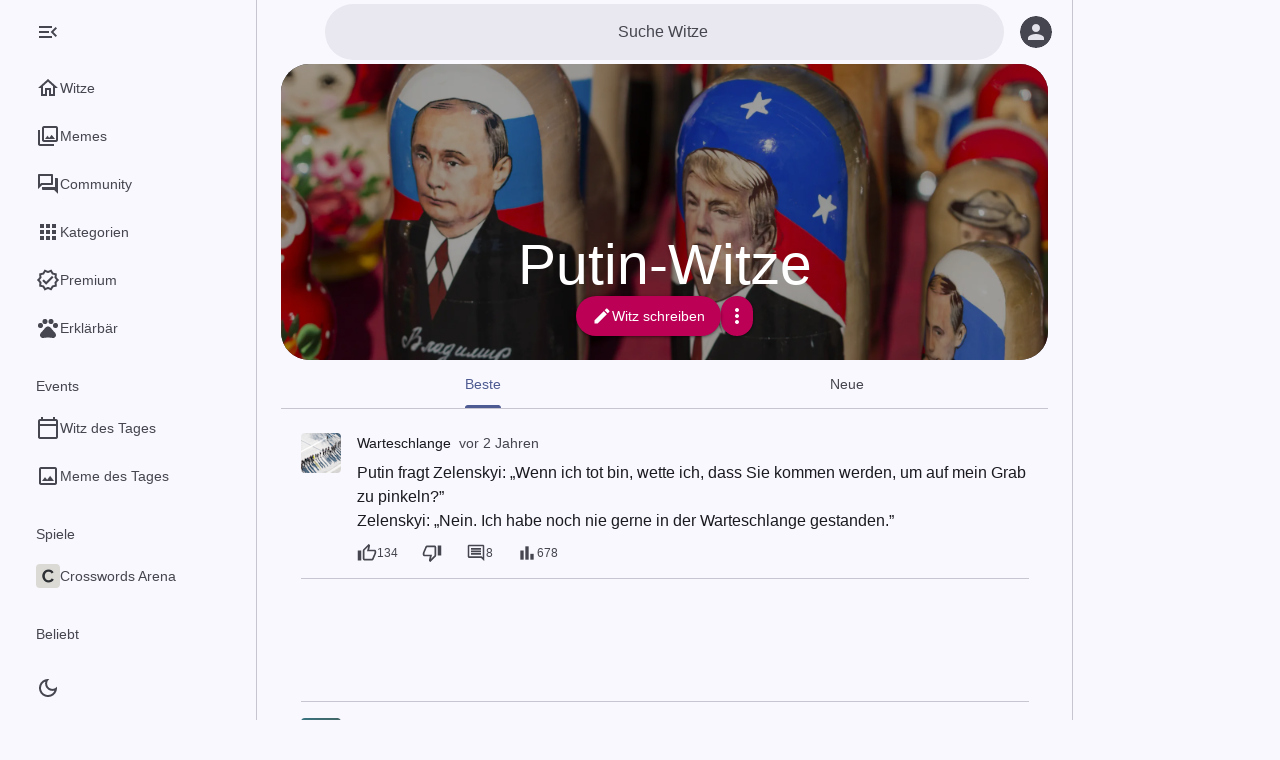

--- FILE ---
content_type: text/html; charset=utf-8
request_url: https://schlechtewitze.com/putin
body_size: 37439
content:
<!DOCTYPE html><html lang="de" data-color-scheme="light" data-level="0" data-has-navigation-bar="true" data-navigation-rail-type="expanded"><head><meta charSet="utf-8"/><meta name="viewport" content="width=device-width,minimum-scale=1,initial-scale=1,viewport-fit=cover"/><link rel="preload" as="image" href="/crosswordsarena-icon.png"/><link rel="modulepreload" fetchPriority="low" href="https://cdn.schlechtewitze.com/main-XZZ4PXAX.js"/><script async="" src="https://securepubads.g.doubleclick.net/tag/js/gpt.js"></script><script async="" src="https://www.googletagmanager.com/gtag/js?id=G-SDHVCQEX82"></script><link rel="modulepreload" href="https://cdn.schlechtewitze.com/translations.de-TWLJIZPO.js"/><link rel="modulepreload" href="https://cdn.schlechtewitze.com/chunk-UNRMPGON.js"/><link rel="preconnect" href="https://images.unsplash.com" crossorigin=""/><link rel="dns-prefetch" href="https://images.unsplash.com" crossorigin=""/><link rel="manifest" href="/manifest.json"/><link rel="icon" type="image/svg+xml" href="/icon.svg"/><link rel="icon" type="image/png" href="/icon.png"/><link rel="apple-touch-icon" href="/icon-maskable.png"/><meta name="theme-color" content="#faf8ff" data-light-theme-color="#faf8ff" data-dark-theme-color="#121318"/><title>Die 400+ besten Putin-Witze - Schlechte Witze</title><meta name="robots" content="all, max-image-preview:large"/><meta name="description" content="Putin-Witze. Was ist der Unterschied zwischen Putin und einer Zwiebel? Wenn man Putin zerschneidet, weint NIEMAND."/><link rel="canonical" href="https://schlechtewitze.com/putin"/><meta property="og:title" content="Putin-Witze"/><meta property="og:type" content="article"/><meta property="og:url" content="https://schlechtewitze.com/putin"/><meta property="og:image" content="https://images.unsplash.com/photo-1534598974068-2d51eda7628f"/><link rel="stylesheet" href="https://cdn.schlechtewitze.com/main-CQ6SUTI5.css"/><script>window.__CONFIG__ = {"hostname":"schlechtewitze.com","name":"Schlechte Witze","analytics":{"trackingId":"G-SDHVCQEX82"},"gpt":{"adUnitPath":"/66950634/schlechtewitze.com"},"mgid":{"adId":"M284695ScriptRootC742402","adSrc":"https://jsc.mgid.com/s/c/schlechtewitze.com.742402.js","siteId":"284695","widgetId":"1827414"},"features":["jokeOfTheDay"],"footer":{"links":[{"pathname":"/p/faq","label":"Häufig gestellte Fragen (FAQ)"}]},"language":"de"};</script><script>"use strict";(()=>{window.gtag_enable_tcf_support=!0;window.dataLayer=window.dataLayer||[];var e=function(){window.dataLayer.push(arguments)};window.gtag=e;e("js",new Date);e("config",window.__CONFIG__.analytics.trackingId,{send_page_view:!1});var t="matchMedia"in window&&window.matchMedia("(prefers-color-scheme: dark)").matches?"dark":"light";e("event","prefers_color_scheme_dimension",{prefers_color_scheme:t,non_interaction:!0});var n=document.documentElement.getAttribute("data-color-scheme");e("event","color_scheme_dimension",{color_scheme:n,non_interaction:!0});})();
</script><script>"use strict";(()=>{var c,t=(c=window.matchMedia)!=null&&c.call(window,"(prefers-color-scheme: dark)").matches?"dark":"light",o=window.localStorage.getItem("colorScheme");o&&(t=o);document.documentElement.dataset.colorScheme=t;var e=document.documentElement.querySelector("meta[name=theme-color]");e.content=t==="dark"?e.dataset.darkThemeColor:e.dataset.lightThemeColor;})();
</script><script>"use strict";(()=>{function e(){try{let a=localStorage.getItem("navigationRailType");return a&&JSON.parse(a)==="collapsed"?"collapsed":"expanded"}catch(a){return"expanded"}}var t,i=(t=window.matchMedia)==null?void 0:t.call(window,"(min-width: 1240px)").matches;document.documentElement.dataset.navigationRailType=i?e():"collapsed";})();
</script><style></style></head><body><div id="root"><div class="layout layout--has-navigation layout--has-navigation-bar"><div class="layout__scrim"></div><div class="layout__navigation"><nav class="navigation-rail"><div class="navigation-rail__menu-button-container"><button title="Menü" class="icon-button icon-button--standard navigation-rail__menu-button" type="button"><svg height="24" viewBox="0 0 24 24" width="24"><path d="M3 18h18v-2H3v2zm0-5h18v-2H3v2zm0-7v2h18V6H3z"></path></svg><svg height="24" viewBox="0 0 24 24" width="24"><path d="M3,18h13v-2H3V18z M3,13h10v-2H3V13z M3,6v2h13V6H3z M21,15.59L17.42,12L21,8.41L19.59,7l-5,5l5,5L21,15.59z"></path></svg></button></div><div class="navigation-rail__content"><ul class="navigation-rail__list"><li class="navigation-rail-item"><a class="navigation-rail-item__link" href="/"><div class="navigation-rail-item__active-indicator"><svg height="24" viewBox="0 0 24 24" width="24"><path d="M12 5.69l5 4.5V18h-2v-6H9v6H7v-7.81l5-4.5M12 3L2 12h3v8h6v-6h2v6h6v-8h3L12 3z"></path></svg></div><div class="navigation-rail-item__label">Witze</div></a></li><li class="navigation-rail-item"><a class="navigation-rail-item__link" href="/memes"><div class="navigation-rail-item__active-indicator"><svg height="24" viewBox="0 0 24 24" width="24"><path d="M20 4v12H8V4h12m0-2H8c-1.1 0-2 .9-2 2v12c0 1.1.9 2 2 2h12c1.1 0 2-.9 2-2V4c0-1.1-.9-2-2-2zm-8.5 9.67l1.69 2.26 2.48-3.1L19 15H9zM2 6v14c0 1.1.9 2 2 2h14v-2H4V6H2z"></path></svg></div><div class="navigation-rail-item__label">Memes</div></a></li><li class="navigation-rail-item"><a class="navigation-rail-item__link" href="/community"><div class="navigation-rail-item__active-indicator"><svg height="24" viewBox="0 0 24 24" width="24"><path d="M15 4v7H5.17L4 12.17V4h11m1-2H3c-.55 0-1 .45-1 1v14l4-4h10c.55 0 1-.45 1-1V3c0-.55-.45-1-1-1zm5 4h-2v9H6v2c0 .55.45 1 1 1h11l4 4V7c0-.55-.45-1-1-1z"></path></svg></div><div class="navigation-rail-item__label">Community</div></a></li><li class="navigation-rail-item"><a class="navigation-rail-item__link" href="/kategorien"><div class="navigation-rail-item__active-indicator"><svg height="24" viewBox="0 0 24 24" width="24"><path d="M4 8h4V4H4v4zm6 12h4v-4h-4v4zm-6 0h4v-4H4v4zm0-6h4v-4H4v4zm6 0h4v-4h-4v4zm6-10v4h4V4h-4zm-6 4h4V4h-4v4zm6 6h4v-4h-4v4zm0 6h4v-4h-4v4z"></path></svg></div><div class="navigation-rail-item__label">Kategorien</div></a></li><li class="navigation-rail-item"><a class="navigation-rail-item__link" href="/premium"><div class="navigation-rail-item__active-indicator"><svg height="24" viewBox="0 0 24 24" width="24"><g><rect fill="none" height="24" width="24"></rect></g><g><g><path d="M23,11.99l-2.44-2.79l0.34-3.69l-3.61-0.82L15.4,1.5L12,2.96L8.6,1.5L6.71,4.69L3.1,5.5L3.44,9.2L1,11.99l2.44,2.79 l-0.34,3.7l3.61,0.82L8.6,22.5l3.4-1.47l3.4,1.46l1.89-3.19l3.61-0.82l-0.34-3.69L23,11.99z M19.05,13.47l-0.56,0.65l0.08,0.85 l0.18,1.95l-1.9,0.43l-0.84,0.19l-0.44,0.74l-0.99,1.68l-1.78-0.77L12,18.85l-0.79,0.34l-1.78,0.77l-0.99-1.67l-0.44-0.74 l-0.84-0.19l-1.9-0.43l0.18-1.96l0.08-0.85l-0.56-0.65l-1.29-1.47l1.29-1.48l0.56-0.65L5.43,9.01L5.25,7.07l1.9-0.43l0.84-0.19 l0.44-0.74l0.99-1.68l1.78,0.77L12,5.14l0.79-0.34l1.78-0.77l0.99,1.68l0.44,0.74l0.84,0.19l1.9,0.43l-0.18,1.95l-0.08,0.85 l0.56,0.65l1.29,1.47L19.05,13.47z"></path><polygon points="10.09,13.75 7.77,11.42 6.29,12.91 10.09,16.72 17.43,9.36 15.95,7.87"></polygon></g></g></svg></div><div class="navigation-rail-item__label">Premium</div></a></li><li class="navigation-rail-item"><a href="https://wtfbear.com/de" class="navigation-rail-item__link"><div class="navigation-rail-item__active-indicator"><svg height="24" viewBox="0 0 24 24" width="24"><circle cx="4.5" cy="9.5" r="2.5"></circle><circle cx="9" cy="5.5" r="2.5"></circle><circle cx="15" cy="5.5" r="2.5"></circle><circle cx="19.5" cy="9.5" r="2.5"></circle><path d="M17.34 14.86c-.87-1.02-1.6-1.89-2.48-2.91-.46-.54-1.05-1.08-1.75-1.32-.11-.04-.22-.07-.33-.09-.25-.04-.52-.04-.78-.04s-.53 0-.79.05c-.11.02-.22.05-.33.09-.7.24-1.28.78-1.75 1.32-.87 1.02-1.6 1.89-2.48 2.91-1.31 1.31-2.92 2.76-2.62 4.79.29 1.02 1.02 2.03 2.33 2.32.73.15 3.06-.44 5.54-.44h.18c2.48 0 4.81.58 5.54.44 1.31-.29 2.04-1.31 2.33-2.32.31-2.04-1.3-3.49-2.61-4.8z"></path></svg></div><div class="navigation-rail-item__label">Erklärbär</div></a></li></ul><div class="navigation-rail__secondary-content"><h3 class="navigation-rail__section-header">Events</h3><ul class="navigation-rail__list"><li class="navigation-rail-item"><a class="navigation-rail-item__link" href="/witz-des-tages"><div class="navigation-rail-item__active-indicator"><svg height="24" viewBox="0 0 24 24" width="24"><path d="M20 3h-1V1h-2v2H7V1H5v2H4c-1.1 0-2 .9-2 2v16c0 1.1.9 2 2 2h16c1.1 0 2-.9 2-2V5c0-1.1-.9-2-2-2zm0 18H4V10h16v11zm0-13H4V5h16v3z"></path></svg></div><div class="navigation-rail-item__label">Witz des Tages</div></a></li><li class="navigation-rail-item"><a class="navigation-rail-item__link" href="/meme-des-tages"><div class="navigation-rail-item__active-indicator"><svg height="24" viewBox="0 0 24 24" width="24"><path d="M19 5v14H5V5h14m0-2H5c-1.1 0-2 .9-2 2v14c0 1.1.9 2 2 2h14c1.1 0 2-.9 2-2V5c0-1.1-.9-2-2-2zm-4.86 8.86l-3 3.87L9 13.14 6 17h12l-3.86-5.14z"></path></svg></div><div class="navigation-rail-item__label">Meme des Tages</div></a></li></ul><h3 class="navigation-rail__section-header">Spiele</h3><ul class="navigation-rail__list"><li class="navigation-rail-item"><a href="https://crosswordsarena.com/de" class="navigation-rail-item__link"><div class="navigation-rail-item__active-indicator"><img src="/crosswordsarena-icon.png" alt="" width="24" height="24"/></div><div class="navigation-rail-item__label">Crosswords Arena</div></a></li></ul><h3 class="navigation-rail__section-header">Beliebt</h3><ul class="navigation-rail__list"><li class="navigation-rail-item"><a class="navigation-rail-item__link" href="/unterschied"><div class="navigation-rail-item__active-indicator"><img alt="" height="24" loading="lazy" src="https://cdn.schlechtewitze.com/i/t/24/1/1463680942456-e4230dbeaec7/unterschied.png" srcSet="https://cdn.schlechtewitze.com/i/t/24/2/1463680942456-e4230dbeaec7/unterschied.png 2x" width="24"/></div><div class="navigation-rail-item__label">Unterschied-Witze</div></a></li><li class="navigation-rail-item"><a class="navigation-rail-item__link" href="/chatcity"><div class="navigation-rail-item__active-indicator"><img alt="" height="24" loading="lazy" src="https://cdn.schlechtewitze.com/i/t/24/1/1682085742735-17f376a1875d/chatcity.png" srcSet="https://cdn.schlechtewitze.com/i/t/24/2/1682085742735-17f376a1875d/chatcity.png 2x" width="24"/></div><div class="navigation-rail-item__label">Chatcity-Witze</div></a></li><li class="navigation-rail-item"><a class="navigation-rail-item__link" href="/franzosen"><div class="navigation-rail-item__active-indicator"><img alt="" height="24" loading="lazy" src="https://cdn.schlechtewitze.com/i/t/24/1/1462289120039-eb38de447c9a/franzosen.png" srcSet="https://cdn.schlechtewitze.com/i/t/24/2/1462289120039-eb38de447c9a/franzosen.png 2x" width="24"/></div><div class="navigation-rail-item__label">Franzosen-Witze</div></a></li><li class="navigation-rail-item"><a class="navigation-rail-item__link" href="/bagger"><div class="navigation-rail-item__active-indicator"><img alt="" height="24" loading="lazy" src="https://cdn.schlechtewitze.com/i/t/24/1/1533196230525-443832f7786b/bagger.png" srcSet="https://cdn.schlechtewitze.com/i/t/24/2/1533196230525-443832f7786b/bagger.png 2x" width="24"/></div><div class="navigation-rail-item__label">Bagger-Witze</div></a></li><li class="navigation-rail-item"><a class="navigation-rail-item__link" href="/schnee"><div class="navigation-rail-item__active-indicator"><img alt="" height="24" loading="lazy" src="https://cdn.schlechtewitze.com/i/t/24/1/1437239188634-1b06579eb5df/schnee.png" srcSet="https://cdn.schlechtewitze.com/i/t/24/2/1437239188634-1b06579eb5df/schnee.png 2x" width="24"/></div><div class="navigation-rail-item__label">Schnee-Witze</div></a></li><li class="navigation-rail-item"><a class="navigation-rail-item__link" href="/schneeflocke"><div class="navigation-rail-item__active-indicator"><img alt="" height="24" loading="lazy" src="https://cdn.schlechtewitze.com/i/t/24/1/1457269449834-928af64c684d/schneeflocke.png" srcSet="https://cdn.schlechtewitze.com/i/t/24/2/1457269449834-928af64c684d/schneeflocke.png 2x" width="24"/></div><div class="navigation-rail-item__label">Schneeflocke-Witze</div></a></li><li class="navigation-rail-item"><a class="navigation-rail-item__link" href="/winter"><div class="navigation-rail-item__active-indicator"><img alt="" height="24" loading="lazy" src="https://cdn.schlechtewitze.com/i/t/24/1/1445196849952-1a17bdbb57b7/winter.png" srcSet="https://cdn.schlechtewitze.com/i/t/24/2/1445196849952-1a17bdbb57b7/winter.png 2x" width="24"/></div><div class="navigation-rail-item__label">Winter-Witze</div></a></li><li class="navigation-rail-item"><a class="navigation-rail-item__link" href="/afrika"><div class="navigation-rail-item__active-indicator"><img alt="" height="24" loading="lazy" src="https://cdn.schlechtewitze.com/i/t/24/1/1472047773266-19708174ed3a/afrika.png" srcSet="https://cdn.schlechtewitze.com/i/t/24/2/1472047773266-19708174ed3a/afrika.png 2x" width="24"/></div><div class="navigation-rail-item__label">Afrika-Witze</div></a></li><li class="navigation-rail-item"><a class="navigation-rail-item__link" href="/china"><div class="navigation-rail-item__active-indicator"><img alt="" height="24" loading="lazy" src="https://cdn.schlechtewitze.com/i/t/24/1/1444272512995-35214c9ca8ce/china.png" srcSet="https://cdn.schlechtewitze.com/i/t/24/2/1444272512995-35214c9ca8ce/china.png 2x" width="24"/></div><div class="navigation-rail-item__label">China-Witze</div></a></li><li class="navigation-rail-item"><a class="navigation-rail-item__link" href="/wortwitze"><div class="navigation-rail-item__active-indicator"><img alt="" height="24" loading="lazy" src="https://cdn.schlechtewitze.com/i/t/24/1/1453227588063-bb302b62f50b/wortwitze.png" srcSet="https://cdn.schlechtewitze.com/i/t/24/2/1453227588063-bb302b62f50b/wortwitze.png 2x" width="24"/></div><div class="navigation-rail-item__label">Wortwitze</div></a></li><li class="navigation-rail-item"><a class="navigation-rail-item__link" href="/haribo"><div class="navigation-rail-item__active-indicator"><img alt="" height="24" loading="lazy" src="https://cdn.schlechtewitze.com/i/t/24/1/1606005600469-f012fe104a4d/haribo.png" srcSet="https://cdn.schlechtewitze.com/i/t/24/2/1606005600469-f012fe104a4d/haribo.png 2x" width="24"/></div><div class="navigation-rail-item__label">Haribo-Witze</div></a></li><li class="navigation-rail-item"><a class="navigation-rail-item__link" href="/glatteis"><div class="navigation-rail-item__active-indicator"><img alt="" height="24" loading="lazy" src="https://cdn.schlechtewitze.com/i/t/24/1/1513164578372-ecbb070e5f81/glatteis.png" srcSet="https://cdn.schlechtewitze.com/i/t/24/2/1513164578372-ecbb070e5f81/glatteis.png 2x" width="24"/></div><div class="navigation-rail-item__label">Glatteis-Witze</div></a></li><li class="navigation-rail-item"><a class="navigation-rail-item__link" href="/schneemann"><div class="navigation-rail-item__active-indicator"><img alt="" height="24" loading="lazy" src="https://cdn.schlechtewitze.com/i/t/24/1/1453235421161-e41b42ebba05/schneemann.png" srcSet="https://cdn.schlechtewitze.com/i/t/24/2/1453235421161-e41b42ebba05/schneemann.png 2x" width="24"/></div><div class="navigation-rail-item__label">Schneemann-Witze</div></a></li><li class="navigation-rail-item"><a class="navigation-rail-item__link" href="/geburtstag"><div class="navigation-rail-item__active-indicator"><img alt="" height="24" loading="lazy" src="https://cdn.schlechtewitze.com/i/t/24/1/1464347572096-b33bfc5f3a6a/geburtstag.png" srcSet="https://cdn.schlechtewitze.com/i/t/24/2/1464347572096-b33bfc5f3a6a/geburtstag.png 2x" width="24"/></div><div class="navigation-rail-item__label">Geburtstag-Witze</div></a></li><li class="navigation-rail-item"><a class="navigation-rail-item__link" href="/onkel-fritz"><div class="navigation-rail-item__active-indicator"><img alt="" height="24" loading="lazy" src="https://cdn.schlechtewitze.com/i/t/24/1/1454418747937-bd95bb945625/onkel-fritz.png" srcSet="https://cdn.schlechtewitze.com/i/t/24/2/1454418747937-bd95bb945625/onkel-fritz.png 2x" width="24"/></div><div class="navigation-rail-item__label">Onkel-Fritz-Witze</div></a></li><li class="navigation-rail-item"><a class="navigation-rail-item__link" href="/italienisch"><div class="navigation-rail-item__active-indicator"><img alt="" height="24" loading="lazy" src="https://cdn.schlechtewitze.com/i/t/24/1/1631351676296-e7df925c0929/italienisch.png" srcSet="https://cdn.schlechtewitze.com/i/t/24/2/1631351676296-e7df925c0929/italienisch.png 2x" width="24"/></div><div class="navigation-rail-item__label">Italienisch-Witze</div></a></li><li class="navigation-rail-item"><a class="navigation-rail-item__link" href="/lange-witze"><div class="navigation-rail-item__active-indicator"><img alt="" height="24" loading="lazy" src="https://cdn.schlechtewitze.com/i/t/24/1/1626548307930-deac221f87d9/lange-witze.png" srcSet="https://cdn.schlechtewitze.com/i/t/24/2/1626548307930-deac221f87d9/lange-witze.png 2x" width="24"/></div><div class="navigation-rail-item__label">Lange Witze</div></a></li><li class="navigation-rail-item"><a class="navigation-rail-item__link" href="/elektriker"><div class="navigation-rail-item__active-indicator"><img alt="" height="24" loading="lazy" src="https://cdn.schlechtewitze.com/i/t/24/1/1467733238130-bb6846885316/elektriker.png" srcSet="https://cdn.schlechtewitze.com/i/t/24/2/1467733238130-bb6846885316/elektriker.png 2x" width="24"/></div><div class="navigation-rail-item__label">Elektriker-Witze</div></a></li><li class="navigation-rail-item"><a class="navigation-rail-item__link" href="/jugendliche"><div class="navigation-rail-item__active-indicator"><img alt="" height="24" loading="lazy" src="https://cdn.schlechtewitze.com/i/t/24/1/1554224116-a159ee9c504f/jugendliche.png" srcSet="https://cdn.schlechtewitze.com/i/t/24/2/1554224116-a159ee9c504f/jugendliche.png 2x" width="24"/></div><div class="navigation-rail-item__label">Jugendliche-Witze</div></a></li><li class="navigation-rail-item"><a class="navigation-rail-item__link" href="/weltkrieg"><div class="navigation-rail-item__active-indicator"><img alt="" height="24" loading="lazy" src="https://cdn.schlechtewitze.com/i/t/24/1/1465993891989-6d2728076e9a/weltkrieg.png" srcSet="https://cdn.schlechtewitze.com/i/t/24/2/1465993891989-6d2728076e9a/weltkrieg.png 2x" width="24"/></div><div class="navigation-rail-item__label">Weltkrieg-Witze</div></a></li><li class="navigation-rail-item"><a class="navigation-rail-item__link" href="/kategorien"><div class="navigation-rail-item__active-indicator"><svg height="24" viewBox="0 0 24 24" width="24"><path d="M4 8h4V4H4v4zm6 12h4v-4h-4v4zm-6 0h4v-4H4v4zm0-6h4v-4H4v4zm6 0h4v-4h-4v4zm6-10v4h4V4h-4zm-6 4h4V4h-4v4zm6 6h4v-4h-4v4zm0 6h4v-4h-4v4z"></path></svg></div><div class="navigation-rail-item__label">Alle Kategorien</div></a></li></ul><div class="navigation-rail__install-app-button-container"><ul class="navigation-rail__list"><li class="navigation-rail-item"><button type="button" class="navigation-rail-item__link"><div class="navigation-rail-item__active-indicator"><svg height="24" viewBox="0 0 24 24" width="24"><path d="M17,18H7V6h7V4H7V3h7V1.01L7,1C5.9,1,5,1.9,5,3v18c0,1.1,0.9,2,2,2h10c1.1,0,2-0.9,2-2v-5h-2V18z M17,21H7v-1h10V21z"></path><polygon points="18,14 23,9 21.59,7.59 19,10.17 19,3 17,3 17,10.17 14.41,7.59 13,9"></polygon></svg></div><div class="navigation-rail-item__label">App installieren</div></button></li></ul></div><footer class="navigation-drawer-footer"><div class="navigation-drawer-footer__item"><a class="navigation-drawer-footer__link" href="/p/faq">Häufig gestellte Fragen (FAQ)</a></div><div class="navigation-drawer-footer__item"><a class="navigation-drawer-footer__link" href="/datenschutz.html" target="_blank" rel="noreferrer">Datenschutz</a></div><div class="navigation-drawer-footer__item"><a class="navigation-drawer-footer__link" href="/impressum.html" target="_blank" rel="noreferrer">Impressum</a></div><div class="navigation-drawer-footer__item"><button class="navigation-drawer-footer__link" type="button">Datenschutzeinstellungen</button></div></footer></div></div><div class="navigation-rail__bottom-actions"><button class="color-scheme-button color-scheme-button--icon-only" type="button" title="Dark Mode"><svg height="24" viewBox="0 0 24 24" width="24"><path d="M12,9c1.65,0,3,1.35,3,3s-1.35,3-3,3s-3-1.35-3-3S10.35,9,12,9 M12,7c-2.76,0-5,2.24-5,5s2.24,5,5,5s5-2.24,5-5 S14.76,7,12,7L12,7z M2,13l2,0c0.55,0,1-0.45,1-1s-0.45-1-1-1l-2,0c-0.55,0-1,0.45-1,1S1.45,13,2,13z M20,13l2,0c0.55,0,1-0.45,1-1 s-0.45-1-1-1l-2,0c-0.55,0-1,0.45-1,1S19.45,13,20,13z M11,2v2c0,0.55,0.45,1,1,1s1-0.45,1-1V2c0-0.55-0.45-1-1-1S11,1.45,11,2z M11,20v2c0,0.55,0.45,1,1,1s1-0.45,1-1v-2c0-0.55-0.45-1-1-1C11.45,19,11,19.45,11,20z M5.99,4.58c-0.39-0.39-1.03-0.39-1.41,0 c-0.39,0.39-0.39,1.03,0,1.41l1.06,1.06c0.39,0.39,1.03,0.39,1.41,0s0.39-1.03,0-1.41L5.99,4.58z M18.36,16.95 c-0.39-0.39-1.03-0.39-1.41,0c-0.39,0.39-0.39,1.03,0,1.41l1.06,1.06c0.39,0.39,1.03,0.39,1.41,0c0.39-0.39,0.39-1.03,0-1.41 L18.36,16.95z M19.42,5.99c0.39-0.39,0.39-1.03,0-1.41c-0.39-0.39-1.03-0.39-1.41,0l-1.06,1.06c-0.39,0.39-0.39,1.03,0,1.41 s1.03,0.39,1.41,0L19.42,5.99z M7.05,18.36c0.39-0.39,0.39-1.03,0-1.41c-0.39-0.39-1.03-0.39-1.41,0l-1.06,1.06 c-0.39,0.39-0.39,1.03,0,1.41s1.03,0.39,1.41,0L7.05,18.36z"></path></svg><svg height="24" viewBox="0 0 24 24" width="24"><path d="M9.37,5.51C9.19,6.15,9.1,6.82,9.1,7.5c0,4.08,3.32,7.4,7.4,7.4c0.68,0,1.35-0.09,1.99-0.27C17.45,17.19,14.93,19,12,19 c-3.86,0-7-3.14-7-7C5,9.07,6.81,6.55,9.37,5.51z M12,3c-4.97,0-9,4.03-9,9s4.03,9,9,9s9-4.03,9-9c0-0.46-0.04-0.92-0.1-1.36 c-0.98,1.37-2.58,2.26-4.4,2.26c-2.98,0-5.4-2.42-5.4-5.4c0-1.81,0.89-3.42,2.26-4.4C12.92,3.04,12.46,3,12,3L12,3z"></path></svg></button></div></nav></div><nav class="navigation-bar"><ul class="navigation-bar__list"><li class="navigation-bar-item"><a class="navigation-bar-item__link" href="/"><div class="navigation-bar-item__active-indicator"><svg height="24" viewBox="0 0 24 24" width="24"><path d="M12 5.69l5 4.5V18h-2v-6H9v6H7v-7.81l5-4.5M12 3L2 12h3v8h6v-6h2v6h6v-8h3L12 3z"></path></svg></div><div class="navigation-bar-item__label">Witze</div></a></li><li class="navigation-bar-item"><a class="navigation-bar-item__link" href="/memes"><div class="navigation-bar-item__active-indicator"><svg height="24" viewBox="0 0 24 24" width="24"><path d="M20 4v12H8V4h12m0-2H8c-1.1 0-2 .9-2 2v12c0 1.1.9 2 2 2h12c1.1 0 2-.9 2-2V4c0-1.1-.9-2-2-2zm-8.5 9.67l1.69 2.26 2.48-3.1L19 15H9zM2 6v14c0 1.1.9 2 2 2h14v-2H4V6H2z"></path></svg></div><div class="navigation-bar-item__label">Memes</div></a></li><li class="navigation-bar-item"><a class="navigation-bar-item__link" href="/community"><div class="navigation-bar-item__active-indicator"><svg height="24" viewBox="0 0 24 24" width="24"><path d="M15 4v7H5.17L4 12.17V4h11m1-2H3c-.55 0-1 .45-1 1v14l4-4h10c.55 0 1-.45 1-1V3c0-.55-.45-1-1-1zm5 4h-2v9H6v2c0 .55.45 1 1 1h11l4 4V7c0-.55-.45-1-1-1z"></path></svg></div><div class="navigation-bar-item__label">Community</div></a></li></ul></nav><div class="layout__body"><div class="supporting-pane-layout"><div class="side-sheet"><div class="side-sheet__toolbar"></div><div class="side-sheet__content"><div class="sidebar-ad adslot"><div id="google-pub-ad-placeholder-102" data-pub-ad-placeholder="102"></div></div></div></div><div class="supporting-pane-layout__content"><header class="app-bar app-bar--search"><div class="app-bar__leading-button-container"><button title="Menü" class="icon-button icon-button--standard" type="button"><svg height="24" viewBox="0 0 24 24" width="24"><path d="M3 18h18v-2H3v2zm0-5h18v-2H3v2zm0-7v2h18V6H3z"></path></svg></button></div><div class="app-bar__content"><div class="search"><div class="search__container" tabindex="-1"><form autoComplete="off" class="search__form" action="/suche"><div class="search__leading-button-container"><button class="icon-button icon-button--standard" type="button"><svg height="24" viewBox="0 0 24 24" width="24"><title>Zurück</title><path d="M20 11H7.83l5.59-5.59L12 4l-8 8 8 8 1.41-1.41L7.83 13H20v-2z"></path></svg></button></div><div class="search__input-container"><input class="search__input" placeholder="Suche Witze" type="search" autoCorrect="off" name="q" value=""/></div></form></div></div></div><div class="app-bar__trailing-buttons-container"><button aria-label="Anmelden" title="Anmelden" class="icon-button icon-button--standard app-bar__user-button app-bar__user-button--not-logged-in" type="button"><svg class="avatar avatar--anonymous" width="32" height="32" aria-hidden="true" viewBox="0 0 24 24"><circle cx="12" cy="12" r="12"></circle><path transform="translate(12, 12) scale(0.75) translate(-12, -12)" d="M12 12c2.21 0 4-1.79 4-4s-1.79-4-4-4-4 1.79-4 4 1.79 4 4 4zm0 2c-2.67 0-8 1.34-8 4v2h16v-2c0-2.66-5.33-4-8-4z"></path></svg></button></div></header><main class="category-page" itemScope="" itemType="https://schema.org/WebPage"><meta itemProp="url" content="https://schlechtewitze.com/putin"/><div class="breadcrumb-list" itemProp="breadcrumb" itemScope="" itemType="https://schema.org/BreadcrumbList"><div itemProp="itemListElement" itemScope="" itemType="https://schema.org/ListItem"><meta itemProp="item" content="https://schlechtewitze.com"/><meta itemProp="name" content="Witze"/><meta itemProp="position" content="1"/></div><div itemProp="itemListElement" itemScope="" itemType="https://schema.org/ListItem"><meta itemProp="item" content="https://schlechtewitze.com/putin"/><meta itemProp="name" content="Putin"/><meta itemProp="position" content="2"/></div></div><article class="category-page__container" itemProp="mainEntity" itemScope="" itemType="https://schema.org/Article"><header class="header"><div class="hero"><div class="hero__image"><picture><source media="(min-width: 1240px)" srcSet="https://images.unsplash.com/photo-1534598974068-2d51eda7628f?w=1920&amp;h=1080&amp;fit=crop&amp;auto=format,compress&amp;q=25&amp;dpr=2 2x, https://images.unsplash.com/photo-1534598974068-2d51eda7628f?w=1920&amp;h=1080&amp;fit=crop&amp;auto=format,compress&amp;q=40"/><source media="(min-width: 600px)" srcSet="https://images.unsplash.com/photo-1534598974068-2d51eda7628f?w=1280&amp;h=720&amp;fit=crop&amp;auto=format,compress&amp;q=25&amp;dpr=2 2x, https://images.unsplash.com/photo-1534598974068-2d51eda7628f?w=1280&amp;h=720&amp;fit=crop&amp;auto=format,compress&amp;q=40"/><img srcSet="https://images.unsplash.com/photo-1534598974068-2d51eda7628f?w=640&amp;h=360&amp;fit=crop&amp;auto=format,compress&amp;q=25&amp;dpr=2 2x" src="https://images.unsplash.com/photo-1534598974068-2d51eda7628f?w=640&amp;h=360&amp;fit=crop&amp;auto=format,compress&amp;q=40" alt="Putin" itemProp="image"/></picture></div><div class="hero__container"><h1 class="hero__title" data-speakable="" itemProp="headline">Putin-Witze</h1><ul class="hero__actions"><li><a class="hero-contained-button" rel="nofollow" href="/putin/witz-eintragen"><svg height="24" viewBox="0 0 24 24" width="24"><path d="M3 17.25V21h3.75L17.81 9.94l-3.75-3.75L3 17.25zM20.71 7.04c.39-.39.39-1.02 0-1.41l-2.34-2.34c-.39-.39-1.02-.39-1.41 0l-1.83 1.83 3.75 3.75 1.83-1.83z"></path></svg>Witz schreiben</a></li><li><button title="Mehr" class="icon-button icon-button--narrow" type="button"><svg height="24" viewBox="0 0 24 24" width="24"><path d="M12 8c1.1 0 2-.9 2-2s-.9-2-2-2-2 .9-2 2 .9 2 2 2zm0 2c-1.1 0-2 .9-2 2s.9 2 2 2 2-.9 2-2-.9-2-2-2zm0 6c-1.1 0-2 .9-2 2s.9 2 2 2 2-.9 2-2-.9-2-2-2z"></path></svg></button></li></ul></div></div><div class="header-toolbar"><nav class="header-toolbar__navigation"><ul class="tabs tabs--primary tabs--scrollable"><li class="tab tab--active"><a class="tab__container" href="/putin"><div class="tab__label"><div class="tab__text">Beste</div></div></a></li><li class="tab"><a class="tab__container" href="/putin/neu"><div class="tab__label"><div class="tab__text">Neue</div></div></a></li></ul></nav></div></header><meta itemProp="image" content="https://images.unsplash.com/photo-1534598974068-2d51eda7628f"/><div itemProp="author" itemScope="" itemType="https://schema.org/Organization"><meta itemProp="name" content="Schlechte Witze"/><meta itemProp="url" content="https://schlechtewitze.com/"/></div><div itemProp="speakable" itemScope="" itemType="https://schema.org/SpeakableSpecification"><meta itemProp="cssSelector" content="[data-speakable]"/></div><div class="feed feed--standard"><div class="feed__container"><article id="63fc2df5d8249f1974b39826" class="post post--small post--standard feed__item feed__item--standard" itemProp="hasPart" itemScope="" itemType="https://schema.org/SocialMediaPosting"><meta itemProp="headline" content="Putin und Zelenskyi am Grab"/><meta itemProp="url" content="https://schlechtewitze.com/witze/p/putin-und-zelenskyi-am-grab"/><meta itemProp="mainEntityOfPage" content="https://schlechtewitze.com/witze/p/putin-und-zelenskyi-am-grab"/><div class="post__meta" itemProp="author" itemScope="" itemType="https://schema.org/Person"><meta itemProp="name" content="Putin_Chuilo"/><meta itemProp="url" content="https://schlechtewitze.com/~Putin_Chuilo"/></div><div class="post__avatar"><a class="category-image-link" role="presentation" tabindex="-1" href="/warteschlange"><img class="category-image-link__image" alt="" height="40" loading="lazy" src="https://cdn.schlechtewitze.com/i/t/40/1/1461411250718-4b4a5c0b270a/warteschlange.png" srcSet="https://cdn.schlechtewitze.com/i/t/40/2/1461411250718-4b4a5c0b270a/warteschlange.png 2x" width="40"/></a></div><header class="post__header"><div class="post__header-container"><h2 class="post__header-item"><a class="post__link" href="/warteschlange">Warteschlange</a></h2><div class="post__header-item post__header-item--date"><a class="post__link" href="/witze/p/putin-und-zelenskyi-am-grab"><time itemProp="dateCreated datePublished" dateTime="2023-02-27T04:13:41.159Z">vor 2 Jahren</time></a></div></div></header><section class="post__content"><div class="post__text" data-speakable="" itemProp="text"><p>Putin fragt Zelenskyi: „Wenn ich tot bin, wette ich, dass Sie kommen werden, um auf mein Grab zu pinkeln?”</p><p>Zelenskyi: „Nein. Ich habe noch nie gerne in der Warteschlange gestanden.”</p></div></section><footer class="post__footer"><menu class="post__actions"><li><button class="button button--standard button--xsmall post__button" aria-label="134 Likes" itemProp="interactionStatistic" itemType="https://schema.org/InteractionCounter" itemScope="" title="Like" type="button"><svg height="24" viewBox="0 0 24 24" width="24"><path d="M9 21h9c.83 0 1.54-.5 1.84-1.22l3.02-7.05c.09-.23.14-.47.14-.73v-2c0-1.1-.9-2-2-2h-6.31l.95-4.57.03-.32c0-.41-.17-.79-.44-1.06L14.17 1 7.58 7.59C7.22 7.95 7 8.45 7 9v10c0 1.1.9 2 2 2zM9 9l4.34-4.34L12 10h9v2l-3 7H9V9zM1 9h4v12H1z"></path></svg><span itemProp="userInteractionCount" data-nosnippet="">134</span><meta itemProp="interactionType" content="https://schema.org/LikeAction"/></button></li><li><button class="button button--standard button--xsmall post__button" aria-label="Dislike" title="Dislike" type="button"><svg height="24" viewBox="0 0 24 24" width="24"><path d="M15 3H6c-.83 0-1.54.5-1.84 1.22l-3.02 7.05c-.09.23-.14.47-.14.73v2c0 1.1.9 2 2 2h6.31l-.95 4.57-.03.32c0 .41.17.79.44 1.06L9.83 23l6.59-6.59c.36-.36.58-.86.58-1.41V5c0-1.1-.9-2-2-2zm0 12l-4.34 4.34L12 14H3v-2l3-7h9v10zm4-12h4v12h-4z"></path></svg></button></li><li><a class="button button--standard button--xsmall post__button" aria-label="8 Kommentare" itemProp="interactionStatistic" itemType="https://schema.org/InteractionCounter" itemScope="" title="Kommentare" href="/witze/p/putin-und-zelenskyi-am-grab"><svg height="24" viewBox="0 0 24 24" width="24"><path d="M21.99 4c0-1.1-.89-2-1.99-2H4c-1.1 0-2 .9-2 2v12c0 1.1.9 2 2 2h14l4 4-.01-18zM20 4v13.17L18.83 16H4V4h16zM6 12h12v2H6zm0-3h12v2H6zm0-3h12v2H6z"></path></svg><span itemProp="userInteractionCount" data-nosnippet="">8</span><meta itemProp="interactionType" content="https://schema.org/CommentAction"/></a></li><li><button class="button button--standard button--xsmall post__button" title="Aufrufe" type="button"><svg height="24" viewBox="0 0 24 24" width="24"><rect height="11" width="4" x="4" y="9"></rect><rect height="7" width="4" x="16" y="13"></rect><rect height="16" width="4" x="10" y="4"></rect></svg><span data-nosnippet="">678</span></button></li><li class="post__more-button-container"><button aria-label="Mehr" class="icon-button icon-button--standard icon-button--xsmall icon-button--narrow post__button" type="button"><svg height="24" viewBox="0 0 24 24" width="24"><path d="M12 8c1.1 0 2-.9 2-2s-.9-2-2-2-2 .9-2 2 .9 2 2 2zm0 2c-1.1 0-2 .9-2 2s.9 2 2 2 2-.9 2-2-.9-2-2-2zm0 6c-1.1 0-2 .9-2 2s.9 2 2 2 2-.9 2-2-.9-2-2-2z"></path></svg></button></li></menu></footer></article><div class="in-feed-ad in-feed-ad--illustrated adslot"><div class="in-feed-ad__container"><div id="google-pub-ad-placeholder-103" data-pub-ad-placeholder="103"></div></div></div><article id="621a82528b03f40f3189ccb4" class="post post--small post--standard feed__item feed__item--standard" itemProp="hasPart" itemScope="" itemType="https://schema.org/SocialMediaPosting"><meta itemProp="headline" content="Putin vs. Zwiebel"/><meta itemProp="url" content="https://schlechtewitze.com/witze/p/putin-vs-zwiebel"/><meta itemProp="mainEntityOfPage" content="https://schlechtewitze.com/witze/p/putin-vs-zwiebel"/><div class="post__meta" itemProp="author" itemScope="" itemType="https://schema.org/Person"><meta itemProp="name" content="Ehrenbürger"/><meta itemProp="url" content="https://schlechtewitze.com/@ehrenb%C3%BCrger"/></div><div class="post__avatar"><a class="category-image-link" role="presentation" tabindex="-1" href="/unterschied"><img class="category-image-link__image" alt="" height="40" loading="lazy" src="https://cdn.schlechtewitze.com/i/t/40/1/1463680942456-e4230dbeaec7/unterschied.png" srcSet="https://cdn.schlechtewitze.com/i/t/40/2/1463680942456-e4230dbeaec7/unterschied.png 2x" width="40"/></a></div><header class="post__header"><div class="post__header-container"><h2 class="post__header-item"><a class="post__link" href="/unterschied">Unterschied</a></h2><div class="post__header-item post__header-item--date"><a class="post__link" href="/witze/p/putin-vs-zwiebel"><time itemProp="dateCreated datePublished" dateTime="2022-02-26T19:41:06.457Z">vor 3 Jahren</time></a></div></div></header><section class="post__content"><div class="post__text" data-speakable="" itemProp="text"><p>Was ist der Unterschied zwischen Putin und einer Zwiebel?</p><p>Wenn man Putin zerschneidet, weint NIEMAND.</p></div></section><footer class="post__footer"><menu class="post__actions"><li><button class="button button--standard button--xsmall post__button" aria-label="460 Likes" itemProp="interactionStatistic" itemType="https://schema.org/InteractionCounter" itemScope="" title="Like" type="button"><svg height="24" viewBox="0 0 24 24" width="24"><path d="M9 21h9c.83 0 1.54-.5 1.84-1.22l3.02-7.05c.09-.23.14-.47.14-.73v-2c0-1.1-.9-2-2-2h-6.31l.95-4.57.03-.32c0-.41-.17-.79-.44-1.06L14.17 1 7.58 7.59C7.22 7.95 7 8.45 7 9v10c0 1.1.9 2 2 2zM9 9l4.34-4.34L12 10h9v2l-3 7H9V9zM1 9h4v12H1z"></path></svg><span itemProp="userInteractionCount" data-nosnippet="">460</span><meta itemProp="interactionType" content="https://schema.org/LikeAction"/></button></li><li><button class="button button--standard button--xsmall post__button" aria-label="Dislike" title="Dislike" type="button"><svg height="24" viewBox="0 0 24 24" width="24"><path d="M15 3H6c-.83 0-1.54.5-1.84 1.22l-3.02 7.05c-.09.23-.14.47-.14.73v2c0 1.1.9 2 2 2h6.31l-.95 4.57-.03.32c0 .41.17.79.44 1.06L9.83 23l6.59-6.59c.36-.36.58-.86.58-1.41V5c0-1.1-.9-2-2-2zm0 12l-4.34 4.34L12 14H3v-2l3-7h9v10zm4-12h4v12h-4z"></path></svg></button></li><li><a class="button button--standard button--xsmall post__button" aria-label="102 Kommentare" itemProp="interactionStatistic" itemType="https://schema.org/InteractionCounter" itemScope="" title="Kommentare" href="/witze/p/putin-vs-zwiebel"><svg height="24" viewBox="0 0 24 24" width="24"><path d="M21.99 4c0-1.1-.89-2-1.99-2H4c-1.1 0-2 .9-2 2v12c0 1.1.9 2 2 2h14l4 4-.01-18zM20 4v13.17L18.83 16H4V4h16zM6 12h12v2H6zm0-3h12v2H6zm0-3h12v2H6z"></path></svg><span itemProp="userInteractionCount" data-nosnippet="">102</span><meta itemProp="interactionType" content="https://schema.org/CommentAction"/></a></li><li><button class="button button--standard button--xsmall post__button" title="Aufrufe" type="button"><svg height="24" viewBox="0 0 24 24" width="24"><rect height="11" width="4" x="4" y="9"></rect><rect height="7" width="4" x="16" y="13"></rect><rect height="16" width="4" x="10" y="4"></rect></svg><span data-nosnippet="">636</span></button></li><li class="post__more-button-container"><button aria-label="Mehr" class="icon-button icon-button--standard icon-button--xsmall icon-button--narrow post__button" type="button"><svg height="24" viewBox="0 0 24 24" width="24"><path d="M12 8c1.1 0 2-.9 2-2s-.9-2-2-2-2 .9-2 2 .9 2 2 2zm0 2c-1.1 0-2 .9-2 2s.9 2 2 2 2-.9 2-2-.9-2-2-2zm0 6c-1.1 0-2 .9-2 2s.9 2 2 2 2-.9 2-2-.9-2-2-2z"></path></svg></button></li></menu></footer></article><article id="622680a9d6a1a9cb973c3111" class="post post--small post--standard feed__item feed__item--standard" itemProp="hasPart" itemScope="" itemType="https://schema.org/SocialMediaPosting"><meta itemProp="headline" content="Putins Zukunftsvision mit Sarg"/><meta itemProp="url" content="https://schlechtewitze.com/witze/p/putins-zukunftsvision-mit-sarg"/><meta itemProp="mainEntityOfPage" content="https://schlechtewitze.com/witze/p/putins-zukunftsvision-mit-sarg"/><div class="post__meta" itemProp="author" itemScope="" itemType="https://schema.org/Person"><meta itemProp="name" content="McGeby"/><meta itemProp="url" content="https://schlechtewitze.com/~McGeby"/></div><div class="post__avatar"><a class="category-image-link" role="presentation" tabindex="-1" href="/wahrsagerin"><img class="category-image-link__image" alt="" height="40" loading="lazy" src="https://cdn.schlechtewitze.com/i/t/40/1/1614890020586-8e72b96fdc39/wahrsagerin.png" srcSet="https://cdn.schlechtewitze.com/i/t/40/2/1614890020586-8e72b96fdc39/wahrsagerin.png 2x" width="40"/></a></div><header class="post__header"><div class="post__header-container"><h2 class="post__header-item"><a class="post__link" href="/wahrsagerin">Wahrsagerin</a></h2><div class="post__header-item post__header-item--date"><a class="post__link" href="/witze/p/putins-zukunftsvision-mit-sarg"><time itemProp="dateCreated datePublished" dateTime="2022-03-07T22:01:13.122Z">vor 3 Jahren</time></a></div></div></header><section class="post__content"><div class="post__text" data-speakable="" itemProp="text"><p>Putin fragt bei einer Wahrsagerin: &quot;Was wird in naher Zukunft geschehen?&quot;</p><p>Sie antwortet: &quot;Ich sehe, du fährst mit einer Limousine durch die Menge. Die Menschen sind glücklich, umarmen sich und springen vor Freude.&quot;</p><p>Putin fragt: &quot;Winke ich ihnen zu?&quot;</p><p>Die Wahrsagerin antwortet: &quot;Nein, der Sarg ist geschlossen.&quot;</p></div></section><footer class="post__footer"><menu class="post__actions"><li><button class="button button--standard button--xsmall post__button" aria-label="465 Likes" itemProp="interactionStatistic" itemType="https://schema.org/InteractionCounter" itemScope="" title="Like" type="button"><svg height="24" viewBox="0 0 24 24" width="24"><path d="M9 21h9c.83 0 1.54-.5 1.84-1.22l3.02-7.05c.09-.23.14-.47.14-.73v-2c0-1.1-.9-2-2-2h-6.31l.95-4.57.03-.32c0-.41-.17-.79-.44-1.06L14.17 1 7.58 7.59C7.22 7.95 7 8.45 7 9v10c0 1.1.9 2 2 2zM9 9l4.34-4.34L12 10h9v2l-3 7H9V9zM1 9h4v12H1z"></path></svg><span itemProp="userInteractionCount" data-nosnippet="">465</span><meta itemProp="interactionType" content="https://schema.org/LikeAction"/></button></li><li><button class="button button--standard button--xsmall post__button" aria-label="Dislike" title="Dislike" type="button"><svg height="24" viewBox="0 0 24 24" width="24"><path d="M15 3H6c-.83 0-1.54.5-1.84 1.22l-3.02 7.05c-.09.23-.14.47-.14.73v2c0 1.1.9 2 2 2h6.31l-.95 4.57-.03.32c0 .41.17.79.44 1.06L9.83 23l6.59-6.59c.36-.36.58-.86.58-1.41V5c0-1.1-.9-2-2-2zm0 12l-4.34 4.34L12 14H3v-2l3-7h9v10zm4-12h4v12h-4z"></path></svg></button></li><li><a class="button button--standard button--xsmall post__button" aria-label="41 Kommentare" itemProp="interactionStatistic" itemType="https://schema.org/InteractionCounter" itemScope="" title="Kommentare" href="/witze/p/putins-zukunftsvision-mit-sarg"><svg height="24" viewBox="0 0 24 24" width="24"><path d="M21.99 4c0-1.1-.89-2-1.99-2H4c-1.1 0-2 .9-2 2v12c0 1.1.9 2 2 2h14l4 4-.01-18zM20 4v13.17L18.83 16H4V4h16zM6 12h12v2H6zm0-3h12v2H6zm0-3h12v2H6z"></path></svg><span itemProp="userInteractionCount" data-nosnippet="">41</span><meta itemProp="interactionType" content="https://schema.org/CommentAction"/></a></li><li><button class="button button--standard button--xsmall post__button" title="Aufrufe" type="button"><svg height="24" viewBox="0 0 24 24" width="24"><rect height="11" width="4" x="4" y="9"></rect><rect height="7" width="4" x="16" y="13"></rect><rect height="16" width="4" x="10" y="4"></rect></svg><span data-nosnippet="">613</span></button></li><li class="post__more-button-container"><button aria-label="Mehr" class="icon-button icon-button--standard icon-button--xsmall icon-button--narrow post__button" type="button"><svg height="24" viewBox="0 0 24 24" width="24"><path d="M12 8c1.1 0 2-.9 2-2s-.9-2-2-2-2 .9-2 2 .9 2 2 2zm0 2c-1.1 0-2 .9-2 2s.9 2 2 2 2-.9 2-2-.9-2-2-2zm0 6c-1.1 0-2 .9-2 2s.9 2 2 2 2-.9 2-2-.9-2-2-2z"></path></svg></button></li></menu></footer></article><article id="6215e8568b03f40f3189cb17" class="post post--small post--standard feed__item feed__item--standard" itemProp="hasPart" itemScope="" itemType="https://schema.org/SocialMediaPosting"><meta itemProp="headline" content="Strandschönheit und Putin"/><meta itemProp="url" content="https://schlechtewitze.com/witze/p/strandschoenheit-und-putin"/><meta itemProp="mainEntityOfPage" content="https://schlechtewitze.com/witze/p/strandschoenheit-und-putin"/><div class="post__meta" itemProp="author" itemScope="" itemType="https://schema.org/Person"><meta itemProp="name" content="Anna-Lena"/><meta itemProp="url" content="https://schlechtewitze.com/~Anna-Lena"/></div><div class="post__avatar"><a class="category-image-link" role="presentation" tabindex="-1" href="/arsch"><img class="category-image-link__image" alt="" height="40" loading="lazy" src="https://cdn.schlechtewitze.com/i/t/40/1/1473508392570-989774b70bf4/arsch.png" srcSet="https://cdn.schlechtewitze.com/i/t/40/2/1473508392570-989774b70bf4/arsch.png 2x" width="40"/></a></div><header class="post__header"><div class="post__header-container"><h2 class="post__header-item"><a class="post__link" href="/arsch">Arsch</a></h2><div class="post__header-item post__header-item--date"><a class="post__link" href="/witze/p/strandschoenheit-und-putin"><time itemProp="dateCreated datePublished" dateTime="2022-02-23T07:55:02.639Z">vor 3 Jahren</time></a></div></div></header><section class="post__content"><div class="post__text" data-speakable="" itemProp="text"><p>Was haben eine brasilianische Strandschönheit und Wladimir Putin gemeinsam?</p><p>Bei beiden sagt man: &quot;Was für ein Arsch!&quot;</p></div></section><footer class="post__footer"><menu class="post__actions"><li><button class="button button--standard button--xsmall post__button" aria-label="224 Likes" itemProp="interactionStatistic" itemType="https://schema.org/InteractionCounter" itemScope="" title="Like" type="button"><svg height="24" viewBox="0 0 24 24" width="24"><path d="M9 21h9c.83 0 1.54-.5 1.84-1.22l3.02-7.05c.09-.23.14-.47.14-.73v-2c0-1.1-.9-2-2-2h-6.31l.95-4.57.03-.32c0-.41-.17-.79-.44-1.06L14.17 1 7.58 7.59C7.22 7.95 7 8.45 7 9v10c0 1.1.9 2 2 2zM9 9l4.34-4.34L12 10h9v2l-3 7H9V9zM1 9h4v12H1z"></path></svg><span itemProp="userInteractionCount" data-nosnippet="">224</span><meta itemProp="interactionType" content="https://schema.org/LikeAction"/></button></li><li><button class="button button--standard button--xsmall post__button" aria-label="Dislike" title="Dislike" type="button"><svg height="24" viewBox="0 0 24 24" width="24"><path d="M15 3H6c-.83 0-1.54.5-1.84 1.22l-3.02 7.05c-.09.23-.14.47-.14.73v2c0 1.1.9 2 2 2h6.31l-.95 4.57-.03.32c0 .41.17.79.44 1.06L9.83 23l6.59-6.59c.36-.36.58-.86.58-1.41V5c0-1.1-.9-2-2-2zm0 12l-4.34 4.34L12 14H3v-2l3-7h9v10zm4-12h4v12h-4z"></path></svg></button></li><li><a class="button button--standard button--xsmall post__button" aria-label="9 Kommentare" itemProp="interactionStatistic" itemType="https://schema.org/InteractionCounter" itemScope="" title="Kommentare" href="/witze/p/strandschoenheit-und-putin"><svg height="24" viewBox="0 0 24 24" width="24"><path d="M21.99 4c0-1.1-.89-2-1.99-2H4c-1.1 0-2 .9-2 2v12c0 1.1.9 2 2 2h14l4 4-.01-18zM20 4v13.17L18.83 16H4V4h16zM6 12h12v2H6zm0-3h12v2H6zm0-3h12v2H6z"></path></svg><span itemProp="userInteractionCount" data-nosnippet="">9</span><meta itemProp="interactionType" content="https://schema.org/CommentAction"/></a></li><li><button class="button button--standard button--xsmall post__button" title="Aufrufe" type="button"><svg height="24" viewBox="0 0 24 24" width="24"><rect height="11" width="4" x="4" y="9"></rect><rect height="7" width="4" x="16" y="13"></rect><rect height="16" width="4" x="10" y="4"></rect></svg><span data-nosnippet="">488</span></button></li><li class="post__more-button-container"><button aria-label="Mehr" class="icon-button icon-button--standard icon-button--xsmall icon-button--narrow post__button" type="button"><svg height="24" viewBox="0 0 24 24" width="24"><path d="M12 8c1.1 0 2-.9 2-2s-.9-2-2-2-2 .9-2 2 .9 2 2 2zm0 2c-1.1 0-2 .9-2 2s.9 2 2 2 2-.9 2-2-.9-2-2-2zm0 6c-1.1 0-2 .9-2 2s.9 2 2 2 2-.9 2-2-.9-2-2-2z"></path></svg></button></li></menu></footer></article><div class="in-feed-ad in-feed-ad--illustrated in-feed-ad--odd adslot"><div class="in-feed-ad__container"><div id="google-pub-ad-placeholder-104" data-pub-ad-placeholder="104"></div></div></div><article id="62405d27cc31a8de52c86ae1" class="post post--small post--standard feed__item feed__item--standard" itemProp="hasPart" itemScope="" itemType="https://schema.org/SocialMediaPosting"><meta itemProp="headline" content="Putins Bodenhaltungseier"/><meta itemProp="url" content="https://schlechtewitze.com/witze/p/putins-bodenhaltungseier"/><meta itemProp="mainEntityOfPage" content="https://schlechtewitze.com/witze/p/putins-bodenhaltungseier"/><div class="post__meta" itemProp="author" itemScope="" itemType="https://schema.org/Person"><meta itemProp="name" content="Jona#gegenspam"/><meta itemProp="url" content="https://schlechtewitze.com/~Jona%23gegenspam"/></div><div class="post__avatar"><a class="category-image-link" role="presentation" tabindex="-1" href="/l%C3%BCge"><img class="category-image-link__image" alt="" height="40" loading="lazy" src="https://cdn.schlechtewitze.com/i/t/40/1/1414775838024-666765beb5d9/l%C3%BCge.png" srcSet="https://cdn.schlechtewitze.com/i/t/40/2/1414775838024-666765beb5d9/l%C3%BCge.png 2x" width="40"/></a></div><header class="post__header"><div class="post__header-container"><h2 class="post__header-item"><a class="post__link" href="/l%C3%BCge">Lüge</a></h2><div class="post__header-item post__header-item--date"><a class="post__link" href="/witze/p/putins-bodenhaltungseier"><time itemProp="dateCreated datePublished" dateTime="2022-03-27T12:48:39.340Z">vor 3 Jahren</time></a></div></div></header><section class="post__content"><div class="post__text" data-speakable="" itemProp="text"><p>Wenn Lügen wirklich kurze Beine haben, hat Putin dann Eier aus Bodenhaltung?</p></div></section><footer class="post__footer"><menu class="post__actions"><li><button class="button button--standard button--xsmall post__button" aria-label="207 Likes" itemProp="interactionStatistic" itemType="https://schema.org/InteractionCounter" itemScope="" title="Like" type="button"><svg height="24" viewBox="0 0 24 24" width="24"><path d="M9 21h9c.83 0 1.54-.5 1.84-1.22l3.02-7.05c.09-.23.14-.47.14-.73v-2c0-1.1-.9-2-2-2h-6.31l.95-4.57.03-.32c0-.41-.17-.79-.44-1.06L14.17 1 7.58 7.59C7.22 7.95 7 8.45 7 9v10c0 1.1.9 2 2 2zM9 9l4.34-4.34L12 10h9v2l-3 7H9V9zM1 9h4v12H1z"></path></svg><span itemProp="userInteractionCount" data-nosnippet="">207</span><meta itemProp="interactionType" content="https://schema.org/LikeAction"/></button></li><li><button class="button button--standard button--xsmall post__button" aria-label="Dislike" title="Dislike" type="button"><svg height="24" viewBox="0 0 24 24" width="24"><path d="M15 3H6c-.83 0-1.54.5-1.84 1.22l-3.02 7.05c-.09.23-.14.47-.14.73v2c0 1.1.9 2 2 2h6.31l-.95 4.57-.03.32c0 .41.17.79.44 1.06L9.83 23l6.59-6.59c.36-.36.58-.86.58-1.41V5c0-1.1-.9-2-2-2zm0 12l-4.34 4.34L12 14H3v-2l3-7h9v10zm4-12h4v12h-4z"></path></svg></button></li><li><a class="button button--standard button--xsmall post__button" aria-label="9 Kommentare" itemProp="interactionStatistic" itemType="https://schema.org/InteractionCounter" itemScope="" title="Kommentare" href="/witze/p/putins-bodenhaltungseier"><svg height="24" viewBox="0 0 24 24" width="24"><path d="M21.99 4c0-1.1-.89-2-1.99-2H4c-1.1 0-2 .9-2 2v12c0 1.1.9 2 2 2h14l4 4-.01-18zM20 4v13.17L18.83 16H4V4h16zM6 12h12v2H6zm0-3h12v2H6zm0-3h12v2H6z"></path></svg><span itemProp="userInteractionCount" data-nosnippet="">9</span><meta itemProp="interactionType" content="https://schema.org/CommentAction"/></a></li><li><button class="button button--standard button--xsmall post__button" title="Aufrufe" type="button"><svg height="24" viewBox="0 0 24 24" width="24"><rect height="11" width="4" x="4" y="9"></rect><rect height="7" width="4" x="16" y="13"></rect><rect height="16" width="4" x="10" y="4"></rect></svg><span data-nosnippet="">539</span></button></li><li class="post__more-button-container"><button aria-label="Mehr" class="icon-button icon-button--standard icon-button--xsmall icon-button--narrow post__button" type="button"><svg height="24" viewBox="0 0 24 24" width="24"><path d="M12 8c1.1 0 2-.9 2-2s-.9-2-2-2-2 .9-2 2 .9 2 2 2zm0 2c-1.1 0-2 .9-2 2s.9 2 2 2 2-.9 2-2-.9-2-2-2zm0 6c-1.1 0-2 .9-2 2s.9 2 2 2 2-.9 2-2-.9-2-2-2z"></path></svg></button></li></menu></footer></article><section class="feed-section"><h2 class="feed-section__title">Memes</h2><div class="feed-section__container"><div class="feed-section__posts"><article id="64004bb7a3471b3c869bc218" class="post post--flexible post--standard feed__item feed__item--standard" itemProp="hasPart" itemScope="" itemType="https://schema.org/SocialMediaPosting"><meta itemProp="headline" content="Putins Richtungswechsel"/><meta itemProp="url" content="https://schlechtewitze.com/memes/p/putins-richtungswechsel"/><meta itemProp="mainEntityOfPage" content="https://schlechtewitze.com/memes/p/putins-richtungswechsel"/><div class="post__meta" itemProp="author" itemScope="" itemType="https://schema.org/Person"><meta itemProp="name" content="#WeHelpUs!¡"/><meta itemProp="url" content="https://schlechtewitze.com/@wehelpus%C2%A1"/></div><div class="post__avatar"><a class="category-image-link" role="presentation" tabindex="-1" href="/memes/ukraine"><img class="category-image-link__image" alt="" height="40" loading="lazy" src="https://cdn.schlechtewitze.com/i/t/40/1/1565711561500-49678a10a63f/ukraine.png" srcSet="https://cdn.schlechtewitze.com/i/t/40/2/1565711561500-49678a10a63f/ukraine.png 2x" width="40"/></a></div><header class="post__header"><div class="post__header-container"><h3 class="post__header-item"><a class="post__link" href="/memes/ukraine">Ukraine</a></h3><div class="post__header-item post__header-item--date"><a class="post__link" href="/memes/p/putins-richtungswechsel"><time itemProp="dateCreated datePublished" dateTime="2023-03-02T07:09:43.259Z">vor 2 Jahren</time></a></div></div></header><section class="post__content"><p class="post__meme-headline">...</p><div class="media"><a class="media__link" href="/2/64004bb0a3471b3c869bc215.jpg"><img class="media__image media__image--background" alt="" height="499" loading="lazy" role="presentation" src="https://cdn.schlechtewitze.com/2/64004bb0a3471b3c869bc215.jpg" width="524"/><img class="media__image" alt="Das Bild zeigt einen Straßenschild, der in zwei Richtungen weist. Links steht &quot;Ukraine erobern&quot;, rechts &quot;Weltherrschaft an sich reißen&quot;. Darunter ist ein Auto zu sehen, das abrupt die Richtung ändert, mit dem Text &quot;Putin&quot; darüber. Im unteren linken Bildrand steht &#x27;imgflip.com&#x27;." height="499" itemProp="image" loading="lazy" src="https://cdn.schlechtewitze.com/2/64004bb0a3471b3c869bc215.jpg" width="524"/></a></div></section><footer class="post__footer"><menu class="post__actions"><li><button class="button button--standard button--xsmall post__button" aria-label="51 Likes" itemProp="interactionStatistic" itemType="https://schema.org/InteractionCounter" itemScope="" title="Like" type="button"><svg height="24" viewBox="0 0 24 24" width="24"><path d="M9 21h9c.83 0 1.54-.5 1.84-1.22l3.02-7.05c.09-.23.14-.47.14-.73v-2c0-1.1-.9-2-2-2h-6.31l.95-4.57.03-.32c0-.41-.17-.79-.44-1.06L14.17 1 7.58 7.59C7.22 7.95 7 8.45 7 9v10c0 1.1.9 2 2 2zM9 9l4.34-4.34L12 10h9v2l-3 7H9V9zM1 9h4v12H1z"></path></svg><span itemProp="userInteractionCount" data-nosnippet="">51</span><meta itemProp="interactionType" content="https://schema.org/LikeAction"/></button></li><li><button class="button button--standard button--xsmall post__button" aria-label="Dislike" title="Dislike" type="button"><svg height="24" viewBox="0 0 24 24" width="24"><path d="M15 3H6c-.83 0-1.54.5-1.84 1.22l-3.02 7.05c-.09.23-.14.47-.14.73v2c0 1.1.9 2 2 2h6.31l-.95 4.57-.03.32c0 .41.17.79.44 1.06L9.83 23l6.59-6.59c.36-.36.58-.86.58-1.41V5c0-1.1-.9-2-2-2zm0 12l-4.34 4.34L12 14H3v-2l3-7h9v10zm4-12h4v12h-4z"></path></svg></button></li><li><a class="button button--standard button--xsmall post__button" aria-label="0 Kommentare" itemProp="interactionStatistic" itemType="https://schema.org/InteractionCounter" itemScope="" title="Kommentare" href="/memes/p/putins-richtungswechsel"><svg height="24" viewBox="0 0 24 24" width="24"><path d="M21.99 4c0-1.1-.89-2-1.99-2H4c-1.1 0-2 .9-2 2v12c0 1.1.9 2 2 2h14l4 4-.01-18zM20 4v13.17L18.83 16H4V4h16zM6 12h12v2H6zm0-3h12v2H6zm0-3h12v2H6z"></path></svg><span itemProp="userInteractionCount" data-nosnippet="">0</span><meta itemProp="interactionType" content="https://schema.org/CommentAction"/></a></li><li><button class="button button--standard button--xsmall post__button" title="Aufrufe" type="button"><svg height="24" viewBox="0 0 24 24" width="24"><rect height="11" width="4" x="4" y="9"></rect><rect height="7" width="4" x="16" y="13"></rect><rect height="16" width="4" x="10" y="4"></rect></svg><span data-nosnippet="">544</span></button></li><li class="post__more-button-container"><button aria-label="Mehr" class="icon-button icon-button--standard icon-button--xsmall icon-button--narrow post__button" type="button"><svg height="24" viewBox="0 0 24 24" width="24"><path d="M12 8c1.1 0 2-.9 2-2s-.9-2-2-2-2 .9-2 2 .9 2 2 2zm0 2c-1.1 0-2 .9-2 2s.9 2 2 2 2-.9 2-2-.9-2-2-2zm0 6c-1.1 0-2 .9-2 2s.9 2 2 2 2-.9 2-2-.9-2-2-2z"></path></svg></button></li></menu></footer></article></div><div class="feed-section__action"><a class="button button--tonal" href="/memes/putin">Putin Memes<svg height="24" viewBox="0 0 24 24" width="24"><path d="M10 6L8.59 7.41 13.17 12l-4.58 4.59L10 18l6-6z"></path></svg></a></div></div></section><article id="5b5c88f3f59b0c61028c2a91" class="post post--small post--standard feed__item feed__item--standard" itemProp="hasPart" itemScope="" itemType="https://schema.org/SocialMediaPosting"><meta itemProp="headline" content="Flugzeugabsturz der Mächtigen"/><meta itemProp="url" content="https://schlechtewitze.com/witze/p/flugzeugabsturz-der-maechtigen"/><meta itemProp="mainEntityOfPage" content="https://schlechtewitze.com/witze/p/flugzeugabsturz-der-maechtigen"/><div class="post__meta" itemProp="author" itemScope="" itemType="https://schema.org/Person"><meta itemProp="name" content="M K"/><meta itemProp="url" content="https://schlechtewitze.com/~M%20K"/></div><div class="post__avatar"><a class="category-image-link" role="presentation" tabindex="-1" href="/menschheit"><img class="category-image-link__image" alt="" height="40" loading="lazy" src="https://cdn.schlechtewitze.com/i/t/40/1/1505243542579-da5adfe8338f/menschheit.png" srcSet="https://cdn.schlechtewitze.com/i/t/40/2/1505243542579-da5adfe8338f/menschheit.png 2x" width="40"/></a></div><header class="post__header"><div class="post__header-container"><h2 class="post__header-item"><a class="post__link" href="/menschheit">Menschheit</a></h2><div class="post__header-item post__header-item--date"><a class="post__link" href="/witze/p/flugzeugabsturz-der-maechtigen"><time itemProp="dateCreated datePublished" dateTime="2018-07-28T15:17:07.053Z">vor 7 Jahren</time></a></div></div></header><section class="post__content"><div class="post__text" data-speakable="" itemProp="text"><p>Trump, Kim Jong-un und Putin sitzen im Flugzeug. Es stürzt ab. Wer wird gerettet?</p><p>Die Menschheit.</p></div></section><footer class="post__footer"><menu class="post__actions"><li><button class="button button--standard button--xsmall post__button" aria-label="1491 Likes" itemProp="interactionStatistic" itemType="https://schema.org/InteractionCounter" itemScope="" title="Like" type="button"><svg height="24" viewBox="0 0 24 24" width="24"><path d="M9 21h9c.83 0 1.54-.5 1.84-1.22l3.02-7.05c.09-.23.14-.47.14-.73v-2c0-1.1-.9-2-2-2h-6.31l.95-4.57.03-.32c0-.41-.17-.79-.44-1.06L14.17 1 7.58 7.59C7.22 7.95 7 8.45 7 9v10c0 1.1.9 2 2 2zM9 9l4.34-4.34L12 10h9v2l-3 7H9V9zM1 9h4v12H1z"></path></svg><span itemProp="userInteractionCount" data-nosnippet="">1491</span><meta itemProp="interactionType" content="https://schema.org/LikeAction"/></button></li><li><button class="button button--standard button--xsmall post__button" aria-label="Dislike" title="Dislike" type="button"><svg height="24" viewBox="0 0 24 24" width="24"><path d="M15 3H6c-.83 0-1.54.5-1.84 1.22l-3.02 7.05c-.09.23-.14.47-.14.73v2c0 1.1.9 2 2 2h6.31l-.95 4.57-.03.32c0 .41.17.79.44 1.06L9.83 23l6.59-6.59c.36-.36.58-.86.58-1.41V5c0-1.1-.9-2-2-2zm0 12l-4.34 4.34L12 14H3v-2l3-7h9v10zm4-12h4v12h-4z"></path></svg></button></li><li><a class="button button--standard button--xsmall post__button" aria-label="47 Kommentare" itemProp="interactionStatistic" itemType="https://schema.org/InteractionCounter" itemScope="" title="Kommentare" href="/witze/p/flugzeugabsturz-der-maechtigen"><svg height="24" viewBox="0 0 24 24" width="24"><path d="M21.99 4c0-1.1-.89-2-1.99-2H4c-1.1 0-2 .9-2 2v12c0 1.1.9 2 2 2h14l4 4-.01-18zM20 4v13.17L18.83 16H4V4h16zM6 12h12v2H6zm0-3h12v2H6zm0-3h12v2H6z"></path></svg><span itemProp="userInteractionCount" data-nosnippet="">47</span><meta itemProp="interactionType" content="https://schema.org/CommentAction"/></a></li><li><button class="button button--standard button--xsmall post__button" title="Aufrufe" type="button"><svg height="24" viewBox="0 0 24 24" width="24"><rect height="11" width="4" x="4" y="9"></rect><rect height="7" width="4" x="16" y="13"></rect><rect height="16" width="4" x="10" y="4"></rect></svg><span data-nosnippet="">1083</span></button></li><li class="post__more-button-container"><button aria-label="Mehr" class="icon-button icon-button--standard icon-button--xsmall icon-button--narrow post__button" type="button"><svg height="24" viewBox="0 0 24 24" width="24"><path d="M12 8c1.1 0 2-.9 2-2s-.9-2-2-2-2 .9-2 2 .9 2 2 2zm0 2c-1.1 0-2 .9-2 2s.9 2 2 2 2-.9 2-2-.9-2-2-2zm0 6c-1.1 0-2 .9-2 2s.9 2 2 2 2-.9 2-2-.9-2-2-2z"></path></svg></button></li></menu></footer></article><div class="in-feed-ad in-feed-ad--illustrated adslot"><div class="in-feed-ad__container"><div id="google-pub-ad-placeholder-105" data-pub-ad-placeholder="105"></div></div></div><article id="63fc3177d8249f1974b39963" class="post post--small post--standard feed__item feed__item--standard" itemProp="hasPart" itemScope="" itemType="https://schema.org/SocialMediaPosting"><meta itemProp="headline" content="Der Witz und seine Folgen"/><meta itemProp="url" content="https://schlechtewitze.com/witze/p/der-witz-und-seine-folgen"/><meta itemProp="mainEntityOfPage" content="https://schlechtewitze.com/witze/p/der-witz-und-seine-folgen"/><div class="post__meta" itemProp="author" itemScope="" itemType="https://schema.org/Person"><meta itemProp="name" content="Putin_Chuilo"/><meta itemProp="url" content="https://schlechtewitze.com/~Putin_Chuilo"/></div><div class="post__avatar"><a class="category-image-link" role="presentation" tabindex="-1" href="/wladimir-putin"><img class="category-image-link__image" alt="" height="40" loading="lazy" src="https://cdn.schlechtewitze.com/i/t/40/1/1703447010863-c325fb423949/wladimir-putin.png" srcSet="https://cdn.schlechtewitze.com/i/t/40/2/1703447010863-c325fb423949/wladimir-putin.png 2x" width="40"/></a></div><header class="post__header"><div class="post__header-container"><h2 class="post__header-item"><a class="post__link" href="/wladimir-putin">Wladimir Putin</a></h2><div class="post__header-item post__header-item--date"><a class="post__link" href="/witze/p/der-witz-und-seine-folgen"><time itemProp="dateCreated datePublished" dateTime="2023-02-27T04:28:39.451Z">vor 2 Jahren</time></a></div></div></header><section class="post__content"><div class="post__text" data-speakable="" itemProp="text"><p>Ein Mann wurde verhaftet, weil er einen Witz erzählt hatte, in dem Wladimir Putin als dumm bezeichnet wurde.</p><p>Er wurde vor Gericht gestellt und zu 15 Jahren und 3 Monaten in einem Arbeitslager verurteilt.</p><p>Auf die Frage nach dem merkwürdigen Strafmaß erklärte der Richter, dass er 3 Monate für die Beleidigung des Präsidenten und 15 Jahre für die Weitergabe von Staatsgeheimnissen verhängte.</p></div></section><footer class="post__footer"><menu class="post__actions"><li><button class="button button--standard button--xsmall post__button" aria-label="66 Likes" itemProp="interactionStatistic" itemType="https://schema.org/InteractionCounter" itemScope="" title="Like" type="button"><svg height="24" viewBox="0 0 24 24" width="24"><path d="M9 21h9c.83 0 1.54-.5 1.84-1.22l3.02-7.05c.09-.23.14-.47.14-.73v-2c0-1.1-.9-2-2-2h-6.31l.95-4.57.03-.32c0-.41-.17-.79-.44-1.06L14.17 1 7.58 7.59C7.22 7.95 7 8.45 7 9v10c0 1.1.9 2 2 2zM9 9l4.34-4.34L12 10h9v2l-3 7H9V9zM1 9h4v12H1z"></path></svg><span itemProp="userInteractionCount" data-nosnippet="">66</span><meta itemProp="interactionType" content="https://schema.org/LikeAction"/></button></li><li><button class="button button--standard button--xsmall post__button" aria-label="Dislike" title="Dislike" type="button"><svg height="24" viewBox="0 0 24 24" width="24"><path d="M15 3H6c-.83 0-1.54.5-1.84 1.22l-3.02 7.05c-.09.23-.14.47-.14.73v2c0 1.1.9 2 2 2h6.31l-.95 4.57-.03.32c0 .41.17.79.44 1.06L9.83 23l6.59-6.59c.36-.36.58-.86.58-1.41V5c0-1.1-.9-2-2-2zm0 12l-4.34 4.34L12 14H3v-2l3-7h9v10zm4-12h4v12h-4z"></path></svg></button></li><li><a class="button button--standard button--xsmall post__button" aria-label="0 Kommentare" itemProp="interactionStatistic" itemType="https://schema.org/InteractionCounter" itemScope="" title="Kommentare" href="/witze/p/der-witz-und-seine-folgen"><svg height="24" viewBox="0 0 24 24" width="24"><path d="M21.99 4c0-1.1-.89-2-1.99-2H4c-1.1 0-2 .9-2 2v12c0 1.1.9 2 2 2h14l4 4-.01-18zM20 4v13.17L18.83 16H4V4h16zM6 12h12v2H6zm0-3h12v2H6zm0-3h12v2H6z"></path></svg><span itemProp="userInteractionCount" data-nosnippet="">0</span><meta itemProp="interactionType" content="https://schema.org/CommentAction"/></a></li><li><button class="button button--standard button--xsmall post__button" title="Aufrufe" type="button"><svg height="24" viewBox="0 0 24 24" width="24"><rect height="11" width="4" x="4" y="9"></rect><rect height="7" width="4" x="16" y="13"></rect><rect height="16" width="4" x="10" y="4"></rect></svg><span data-nosnippet="">517</span></button></li><li class="post__more-button-container"><button aria-label="Mehr" class="icon-button icon-button--standard icon-button--xsmall icon-button--narrow post__button" type="button"><svg height="24" viewBox="0 0 24 24" width="24"><path d="M12 8c1.1 0 2-.9 2-2s-.9-2-2-2-2 .9-2 2 .9 2 2 2zm0 2c-1.1 0-2 .9-2 2s.9 2 2 2 2-.9 2-2-.9-2-2-2zm0 6c-1.1 0-2 .9-2 2s.9 2 2 2 2-.9 2-2-.9-2-2-2z"></path></svg></button></li></menu></footer></article><article id="622959ded6a1a9cb973c3243" class="post post--small post--standard feed__item feed__item--standard" itemProp="hasPart" itemScope="" itemType="https://schema.org/SocialMediaPosting"><meta itemProp="headline" content="Witze über Putin"/><meta itemProp="url" content="https://schlechtewitze.com/witze/p/witze-ueber-putin"/><meta itemProp="mainEntityOfPage" content="https://schlechtewitze.com/witze/p/witze-ueber-putin"/><div class="post__meta" itemProp="author" itemScope="" itemType="https://schema.org/Person"><meta itemProp="name" content="Noitome"/><meta itemProp="url" content="https://schlechtewitze.com/~Noitome"/></div><div class="post__avatar"><a class="category-image-link" role="presentation" tabindex="-1" href="/meinungsfreiheit"><img class="category-image-link__image" alt="" height="40" loading="lazy" src="https://cdn.schlechtewitze.com/i/t/40/1/1553258318-c22356c14808/meinungsfreiheit.png" srcSet="https://cdn.schlechtewitze.com/i/t/40/2/1553258318-c22356c14808/meinungsfreiheit.png 2x" width="40"/></a></div><header class="post__header"><div class="post__header-container"><h2 class="post__header-item"><a class="post__link" href="/meinungsfreiheit">Meinungsfreiheit</a></h2><div class="post__header-item post__header-item--date"><a class="post__link" href="/witze/p/witze-ueber-putin"><time itemProp="dateCreated datePublished" dateTime="2022-03-10T01:52:30.740Z">vor 3 Jahren</time></a></div></div></header><section class="post__content"><div class="post__text" data-speakable="" itemProp="text"><p>Darf man Witze über Putin machen?</p><p>NEIN 😅</p><p>MAN MUSS 🤬</p></div></section><footer class="post__footer"><menu class="post__actions"><li><button class="button button--standard button--xsmall post__button" aria-label="195 Likes" itemProp="interactionStatistic" itemType="https://schema.org/InteractionCounter" itemScope="" title="Like" type="button"><svg height="24" viewBox="0 0 24 24" width="24"><path d="M9 21h9c.83 0 1.54-.5 1.84-1.22l3.02-7.05c.09-.23.14-.47.14-.73v-2c0-1.1-.9-2-2-2h-6.31l.95-4.57.03-.32c0-.41-.17-.79-.44-1.06L14.17 1 7.58 7.59C7.22 7.95 7 8.45 7 9v10c0 1.1.9 2 2 2zM9 9l4.34-4.34L12 10h9v2l-3 7H9V9zM1 9h4v12H1z"></path></svg><span itemProp="userInteractionCount" data-nosnippet="">195</span><meta itemProp="interactionType" content="https://schema.org/LikeAction"/></button></li><li><button class="button button--standard button--xsmall post__button" aria-label="Dislike" title="Dislike" type="button"><svg height="24" viewBox="0 0 24 24" width="24"><path d="M15 3H6c-.83 0-1.54.5-1.84 1.22l-3.02 7.05c-.09.23-.14.47-.14.73v2c0 1.1.9 2 2 2h6.31l-.95 4.57-.03.32c0 .41.17.79.44 1.06L9.83 23l6.59-6.59c.36-.36.58-.86.58-1.41V5c0-1.1-.9-2-2-2zm0 12l-4.34 4.34L12 14H3v-2l3-7h9v10zm4-12h4v12h-4z"></path></svg></button></li><li><a class="button button--standard button--xsmall post__button" aria-label="14 Kommentare" itemProp="interactionStatistic" itemType="https://schema.org/InteractionCounter" itemScope="" title="Kommentare" href="/witze/p/witze-ueber-putin"><svg height="24" viewBox="0 0 24 24" width="24"><path d="M21.99 4c0-1.1-.89-2-1.99-2H4c-1.1 0-2 .9-2 2v12c0 1.1.9 2 2 2h14l4 4-.01-18zM20 4v13.17L18.83 16H4V4h16zM6 12h12v2H6zm0-3h12v2H6zm0-3h12v2H6z"></path></svg><span itemProp="userInteractionCount" data-nosnippet="">14</span><meta itemProp="interactionType" content="https://schema.org/CommentAction"/></a></li><li><button class="button button--standard button--xsmall post__button" title="Aufrufe" type="button"><svg height="24" viewBox="0 0 24 24" width="24"><rect height="11" width="4" x="4" y="9"></rect><rect height="7" width="4" x="16" y="13"></rect><rect height="16" width="4" x="10" y="4"></rect></svg><span data-nosnippet="">402</span></button></li><li class="post__more-button-container"><button aria-label="Mehr" class="icon-button icon-button--standard icon-button--xsmall icon-button--narrow post__button" type="button"><svg height="24" viewBox="0 0 24 24" width="24"><path d="M12 8c1.1 0 2-.9 2-2s-.9-2-2-2-2 .9-2 2 .9 2 2 2zm0 2c-1.1 0-2 .9-2 2s.9 2 2 2 2-.9 2-2-.9-2-2-2zm0 6c-1.1 0-2 .9-2 2s.9 2 2 2 2-.9 2-2-.9-2-2-2z"></path></svg></button></li></menu></footer></article><article id="6232e1a1d419a96f79ebd5c4" class="post post--small post--standard feed__item feed__item--standard" itemProp="hasPart" itemScope="" itemType="https://schema.org/SocialMediaPosting"><meta itemProp="headline" content="Putins langer Tisch"/><meta itemProp="url" content="https://schlechtewitze.com/witze/p/putins-langer-tisch"/><meta itemProp="mainEntityOfPage" content="https://schlechtewitze.com/witze/p/putins-langer-tisch"/><div class="post__meta" itemProp="author" itemScope="" itemType="https://schema.org/Person"><meta itemProp="name" content="Mensch"/><meta itemProp="url" content="https://schlechtewitze.com/~Mensch"/></div><div class="post__avatar"><a class="category-image-link" role="presentation" tabindex="-1" href="/tisch"><img class="category-image-link__image" alt="" height="40" loading="lazy" src="https://cdn.schlechtewitze.com/i/t/40/1/1415383552502-d44cf10dfc7e/tisch.png" srcSet="https://cdn.schlechtewitze.com/i/t/40/2/1415383552502-d44cf10dfc7e/tisch.png 2x" width="40"/></a></div><header class="post__header"><div class="post__header-container"><h2 class="post__header-item"><a class="post__link" href="/tisch">Tisch</a></h2><div class="post__header-item post__header-item--date"><a class="post__link" href="/witze/p/putins-langer-tisch"><time itemProp="dateCreated datePublished" dateTime="2022-03-17T07:22:09.122Z">vor 3 Jahren</time></a></div></div></header><section class="post__content"><div class="post__text" data-speakable="" itemProp="text"><p>Warum hat Putin so einen langen Tisch? Der Tisch ist aus Pinocchioholz. Jedes Mal, wenn Putin lügt, wird der Tisch länger.</p></div></section><footer class="post__footer"><menu class="post__actions"><li><button class="button button--standard button--xsmall post__button" aria-label="286 Likes" itemProp="interactionStatistic" itemType="https://schema.org/InteractionCounter" itemScope="" title="Like" type="button"><svg height="24" viewBox="0 0 24 24" width="24"><path d="M9 21h9c.83 0 1.54-.5 1.84-1.22l3.02-7.05c.09-.23.14-.47.14-.73v-2c0-1.1-.9-2-2-2h-6.31l.95-4.57.03-.32c0-.41-.17-.79-.44-1.06L14.17 1 7.58 7.59C7.22 7.95 7 8.45 7 9v10c0 1.1.9 2 2 2zM9 9l4.34-4.34L12 10h9v2l-3 7H9V9zM1 9h4v12H1z"></path></svg><span itemProp="userInteractionCount" data-nosnippet="">286</span><meta itemProp="interactionType" content="https://schema.org/LikeAction"/></button></li><li><button class="button button--standard button--xsmall post__button" aria-label="Dislike" title="Dislike" type="button"><svg height="24" viewBox="0 0 24 24" width="24"><path d="M15 3H6c-.83 0-1.54.5-1.84 1.22l-3.02 7.05c-.09.23-.14.47-.14.73v2c0 1.1.9 2 2 2h6.31l-.95 4.57-.03.32c0 .41.17.79.44 1.06L9.83 23l6.59-6.59c.36-.36.58-.86.58-1.41V5c0-1.1-.9-2-2-2zm0 12l-4.34 4.34L12 14H3v-2l3-7h9v10zm4-12h4v12h-4z"></path></svg></button></li><li><a class="button button--standard button--xsmall post__button" aria-label="18 Kommentare" itemProp="interactionStatistic" itemType="https://schema.org/InteractionCounter" itemScope="" title="Kommentare" href="/witze/p/putins-langer-tisch"><svg height="24" viewBox="0 0 24 24" width="24"><path d="M21.99 4c0-1.1-.89-2-1.99-2H4c-1.1 0-2 .9-2 2v12c0 1.1.9 2 2 2h14l4 4-.01-18zM20 4v13.17L18.83 16H4V4h16zM6 12h12v2H6zm0-3h12v2H6zm0-3h12v2H6z"></path></svg><span itemProp="userInteractionCount" data-nosnippet="">18</span><meta itemProp="interactionType" content="https://schema.org/CommentAction"/></a></li><li><button class="button button--standard button--xsmall post__button" title="Aufrufe" type="button"><svg height="24" viewBox="0 0 24 24" width="24"><rect height="11" width="4" x="4" y="9"></rect><rect height="7" width="4" x="16" y="13"></rect><rect height="16" width="4" x="10" y="4"></rect></svg><span data-nosnippet="">549</span></button></li><li class="post__more-button-container"><button aria-label="Mehr" class="icon-button icon-button--standard icon-button--xsmall icon-button--narrow post__button" type="button"><svg height="24" viewBox="0 0 24 24" width="24"><path d="M12 8c1.1 0 2-.9 2-2s-.9-2-2-2-2 .9-2 2 .9 2 2 2zm0 2c-1.1 0-2 .9-2 2s.9 2 2 2 2-.9 2-2-.9-2-2-2zm0 6c-1.1 0-2 .9-2 2s.9 2 2 2 2-.9 2-2-.9-2-2-2z"></path></svg></button></li></menu></footer></article><div class="in-feed-ad in-feed-ad--illustrated in-feed-ad--odd adslot"><div class="in-feed-ad__container"><div id="google-pub-ad-placeholder-106" data-pub-ad-placeholder="106"></div></div></div><article id="62326b148ae7badfbfd99d1f" class="post post--small post--standard feed__item feed__item--standard" itemProp="hasPart" itemScope="" itemType="https://schema.org/SocialMediaPosting"><meta itemProp="headline" content="Putins Ablehnung"/><meta itemProp="url" content="https://schlechtewitze.com/witze/p/putins-ablehnung"/><meta itemProp="mainEntityOfPage" content="https://schlechtewitze.com/witze/p/putins-ablehnung"/><div class="post__meta" itemProp="author" itemScope="" itemType="https://schema.org/Person"><meta itemProp="name" content="Milo"/><meta itemProp="url" content="https://schlechtewitze.com/~Milo"/></div><div class="post__avatar"><a class="category-image-link" role="presentation" tabindex="-1" href="/himmelstor"><img class="category-image-link__image" alt="" height="40" loading="lazy" src="https://cdn.schlechtewitze.com/i/t/40/1/1627054285205-d7920e181980/himmelstor.png" srcSet="https://cdn.schlechtewitze.com/i/t/40/2/1627054285205-d7920e181980/himmelstor.png 2x" width="40"/></a></div><header class="post__header"><div class="post__header-container"><h2 class="post__header-item"><a class="post__link" href="/himmelstor">Himmelstor</a></h2><div class="post__header-item post__header-item--date"><a class="post__link" href="/witze/p/putins-ablehnung"><time itemProp="dateCreated datePublished" dateTime="2022-03-16T22:56:20.711Z">vor 3 Jahren</time></a></div></div></header><section class="post__content"><div class="post__text" data-speakable="" itemProp="text"><p>Putin klopft ans Himmelstor. Petrus öffnet und sagt voller Entsetzen: &quot;Was willst du denn hier? Du gehörst in die Hölle!&quot; Putin zuckt mit den Achseln und antwortet: &quot;Da wurde ich abgelehnt. Es hieß, ich wäre überqualifiziert.&quot;</p></div></section><footer class="post__footer"><menu class="post__actions"><li><button class="button button--standard button--xsmall post__button" aria-label="153 Likes" itemProp="interactionStatistic" itemType="https://schema.org/InteractionCounter" itemScope="" title="Like" type="button"><svg height="24" viewBox="0 0 24 24" width="24"><path d="M9 21h9c.83 0 1.54-.5 1.84-1.22l3.02-7.05c.09-.23.14-.47.14-.73v-2c0-1.1-.9-2-2-2h-6.31l.95-4.57.03-.32c0-.41-.17-.79-.44-1.06L14.17 1 7.58 7.59C7.22 7.95 7 8.45 7 9v10c0 1.1.9 2 2 2zM9 9l4.34-4.34L12 10h9v2l-3 7H9V9zM1 9h4v12H1z"></path></svg><span itemProp="userInteractionCount" data-nosnippet="">153</span><meta itemProp="interactionType" content="https://schema.org/LikeAction"/></button></li><li><button class="button button--standard button--xsmall post__button" aria-label="Dislike" title="Dislike" type="button"><svg height="24" viewBox="0 0 24 24" width="24"><path d="M15 3H6c-.83 0-1.54.5-1.84 1.22l-3.02 7.05c-.09.23-.14.47-.14.73v2c0 1.1.9 2 2 2h6.31l-.95 4.57-.03.32c0 .41.17.79.44 1.06L9.83 23l6.59-6.59c.36-.36.58-.86.58-1.41V5c0-1.1-.9-2-2-2zm0 12l-4.34 4.34L12 14H3v-2l3-7h9v10zm4-12h4v12h-4z"></path></svg></button></li><li><a class="button button--standard button--xsmall post__button" aria-label="6 Kommentare" itemProp="interactionStatistic" itemType="https://schema.org/InteractionCounter" itemScope="" title="Kommentare" href="/witze/p/putins-ablehnung"><svg height="24" viewBox="0 0 24 24" width="24"><path d="M21.99 4c0-1.1-.89-2-1.99-2H4c-1.1 0-2 .9-2 2v12c0 1.1.9 2 2 2h14l4 4-.01-18zM20 4v13.17L18.83 16H4V4h16zM6 12h12v2H6zm0-3h12v2H6zm0-3h12v2H6z"></path></svg><span itemProp="userInteractionCount" data-nosnippet="">6</span><meta itemProp="interactionType" content="https://schema.org/CommentAction"/></a></li><li><button class="button button--standard button--xsmall post__button" title="Aufrufe" type="button"><svg height="24" viewBox="0 0 24 24" width="24"><rect height="11" width="4" x="4" y="9"></rect><rect height="7" width="4" x="16" y="13"></rect><rect height="16" width="4" x="10" y="4"></rect></svg><span data-nosnippet="">444</span></button></li><li class="post__more-button-container"><button aria-label="Mehr" class="icon-button icon-button--standard icon-button--xsmall icon-button--narrow post__button" type="button"><svg height="24" viewBox="0 0 24 24" width="24"><path d="M12 8c1.1 0 2-.9 2-2s-.9-2-2-2-2 .9-2 2 .9 2 2 2zm0 2c-1.1 0-2 .9-2 2s.9 2 2 2 2-.9 2-2-.9-2-2-2zm0 6c-1.1 0-2 .9-2 2s.9 2 2 2 2-.9 2-2-.9-2-2-2z"></path></svg></button></li></menu></footer></article><article id="623f962d7eaeda3701cf3346" class="post post--small post--standard feed__item feed__item--standard" itemProp="hasPart" itemScope="" itemType="https://schema.org/SocialMediaPosting"><meta itemProp="headline" content="Putins Fahrer und das tote Schwein"/><meta itemProp="url" content="https://schlechtewitze.com/witze/p/putins-fahrer-und-das-tote-schwein"/><meta itemProp="mainEntityOfPage" content="https://schlechtewitze.com/witze/p/putins-fahrer-und-das-tote-schwein"/><div class="post__meta" itemProp="author" itemScope="" itemType="https://schema.org/Person"><meta itemProp="name" content="Max von Mexico"/><meta itemProp="url" content="https://schlechtewitze.com/~Max%20von%20Mexico"/></div><div class="post__avatar"><a class="category-image-link" role="presentation" tabindex="-1" href="/fahrer"><img class="category-image-link__image" alt="" height="40" loading="lazy" src="https://cdn.schlechtewitze.com/i/t/40/1/1432462770865-65b70566d673/fahrer.png" srcSet="https://cdn.schlechtewitze.com/i/t/40/2/1432462770865-65b70566d673/fahrer.png 2x" width="40"/></a></div><header class="post__header"><div class="post__header-container"><h2 class="post__header-item"><a class="post__link" href="/fahrer">Fahrer</a></h2><div class="post__header-item post__header-item--date"><a class="post__link" href="/witze/p/putins-fahrer-und-das-tote-schwein"><time itemProp="dateCreated datePublished" dateTime="2022-03-26T22:39:41.011Z">vor 3 Jahren</time></a></div></div></header><section class="post__content"><div class="post__text" data-speakable="" itemProp="text"><p>Oleg, der Fahrer von Putin, verirrt sich mit ihm in einer ländlichen Region. Es wird Nacht, Putin wird ungeduldig. Oleg wird nervös und drückt das Gaspedal durch. Da passiert es, in einem Dorf fährt er ein Schwein über den Haufen. Die Sau fliegt zehn Meter weit und rührt sich nicht mehr.</p><p>Putin tobt und schickt Oleg um Hilfe. Oleg geht ins Wirtshaus, in dem noch Licht brennt. Eine Viertelstunde später kommt er zurück, offenbar nicht mehr nüchtern und mit einem Korb voll Würsten, Gemüse und Wodkaflaschen.</p><p>Putin ist völlig verwundert und fragt: „Oleg, was zur Hölle hast du den Leuten gesagt?“ Oleg lallt leicht, als er sagt: „Ich hab nur gesagt, ich bin der Fahrer von Putin. Das Schwein ist tot!“</p></div></section><footer class="post__footer"><menu class="post__actions"><li><button class="button button--standard button--xsmall post__button" aria-label="184 Likes" itemProp="interactionStatistic" itemType="https://schema.org/InteractionCounter" itemScope="" title="Like" type="button"><svg height="24" viewBox="0 0 24 24" width="24"><path d="M9 21h9c.83 0 1.54-.5 1.84-1.22l3.02-7.05c.09-.23.14-.47.14-.73v-2c0-1.1-.9-2-2-2h-6.31l.95-4.57.03-.32c0-.41-.17-.79-.44-1.06L14.17 1 7.58 7.59C7.22 7.95 7 8.45 7 9v10c0 1.1.9 2 2 2zM9 9l4.34-4.34L12 10h9v2l-3 7H9V9zM1 9h4v12H1z"></path></svg><span itemProp="userInteractionCount" data-nosnippet="">184</span><meta itemProp="interactionType" content="https://schema.org/LikeAction"/></button></li><li><button class="button button--standard button--xsmall post__button" aria-label="Dislike" title="Dislike" type="button"><svg height="24" viewBox="0 0 24 24" width="24"><path d="M15 3H6c-.83 0-1.54.5-1.84 1.22l-3.02 7.05c-.09.23-.14.47-.14.73v2c0 1.1.9 2 2 2h6.31l-.95 4.57-.03.32c0 .41.17.79.44 1.06L9.83 23l6.59-6.59c.36-.36.58-.86.58-1.41V5c0-1.1-.9-2-2-2zm0 12l-4.34 4.34L12 14H3v-2l3-7h9v10zm4-12h4v12h-4z"></path></svg></button></li><li><a class="button button--standard button--xsmall post__button" aria-label="8 Kommentare" itemProp="interactionStatistic" itemType="https://schema.org/InteractionCounter" itemScope="" title="Kommentare" href="/witze/p/putins-fahrer-und-das-tote-schwein"><svg height="24" viewBox="0 0 24 24" width="24"><path d="M21.99 4c0-1.1-.89-2-1.99-2H4c-1.1 0-2 .9-2 2v12c0 1.1.9 2 2 2h14l4 4-.01-18zM20 4v13.17L18.83 16H4V4h16zM6 12h12v2H6zm0-3h12v2H6zm0-3h12v2H6z"></path></svg><span itemProp="userInteractionCount" data-nosnippet="">8</span><meta itemProp="interactionType" content="https://schema.org/CommentAction"/></a></li><li><button class="button button--standard button--xsmall post__button" title="Aufrufe" type="button"><svg height="24" viewBox="0 0 24 24" width="24"><rect height="11" width="4" x="4" y="9"></rect><rect height="7" width="4" x="16" y="13"></rect><rect height="16" width="4" x="10" y="4"></rect></svg><span data-nosnippet="">759</span></button></li><li class="post__more-button-container"><button aria-label="Mehr" class="icon-button icon-button--standard icon-button--xsmall icon-button--narrow post__button" type="button"><svg height="24" viewBox="0 0 24 24" width="24"><path d="M12 8c1.1 0 2-.9 2-2s-.9-2-2-2-2 .9-2 2 .9 2 2 2zm0 2c-1.1 0-2 .9-2 2s.9 2 2 2 2-.9 2-2-.9-2-2-2zm0 6c-1.1 0-2 .9-2 2s.9 2 2 2 2-.9 2-2-.9-2-2-2z"></path></svg></button></li></menu></footer></article><div class="in-feed-ad in-feed-ad--illustrated adslot"><div class="in-feed-ad__container"><div id="google-pub-ad-placeholder-107" data-pub-ad-placeholder="107"></div></div></div><article id="6226644d380b4f820c14789a" class="post post--small post--standard feed__item feed__item--standard" itemProp="hasPart" itemScope="" itemType="https://schema.org/SocialMediaPosting"><meta itemProp="headline" content="Putins Feiertag"/><meta itemProp="url" content="https://schlechtewitze.com/witze/p/putins-feiertag"/><meta itemProp="mainEntityOfPage" content="https://schlechtewitze.com/witze/p/putins-feiertag"/><div class="post__meta" itemProp="author" itemScope="" itemType="https://schema.org/Person"><meta itemProp="name" content="Noitome"/><meta itemProp="url" content="https://schlechtewitze.com/~Noitome"/></div><div class="post__avatar"><a class="category-image-link" role="presentation" tabindex="-1" href="/wladimir-putin"><img class="category-image-link__image" alt="" height="40" loading="lazy" src="https://cdn.schlechtewitze.com/i/t/40/1/1703447010863-c325fb423949/wladimir-putin.png" srcSet="https://cdn.schlechtewitze.com/i/t/40/2/1703447010863-c325fb423949/wladimir-putin.png 2x" width="40"/></a></div><header class="post__header"><div class="post__header-container"><h2 class="post__header-item"><a class="post__link" href="/wladimir-putin">Wladimir Putin</a></h2><div class="post__header-item post__header-item--date"><a class="post__link" href="/witze/p/putins-feiertag"><time itemProp="dateCreated datePublished" dateTime="2022-03-07T20:00:13.244Z">vor 3 Jahren</time></a></div></div></header><section class="post__content"><div class="post__text" data-speakable="" itemProp="text"><p>Wladimir Putin geht zur Wahrsagerin und fragt: „Wann sterbe ich?“</p><p>Antwort die Wahrsagerin: „An einem Feiertag.“</p><p>Fragt PUTIN: „An welchem denn?“</p><p>Daraufhin die Wahrsagerin: „Ganz egal, wenn du stirbst ist es auf jeden Fall ein Feiertag.“</p></div></section><footer class="post__footer"><menu class="post__actions"><li><button class="button button--standard button--xsmall post__button" aria-label="267 Likes" itemProp="interactionStatistic" itemType="https://schema.org/InteractionCounter" itemScope="" title="Like" type="button"><svg height="24" viewBox="0 0 24 24" width="24"><path d="M9 21h9c.83 0 1.54-.5 1.84-1.22l3.02-7.05c.09-.23.14-.47.14-.73v-2c0-1.1-.9-2-2-2h-6.31l.95-4.57.03-.32c0-.41-.17-.79-.44-1.06L14.17 1 7.58 7.59C7.22 7.95 7 8.45 7 9v10c0 1.1.9 2 2 2zM9 9l4.34-4.34L12 10h9v2l-3 7H9V9zM1 9h4v12H1z"></path></svg><span itemProp="userInteractionCount" data-nosnippet="">267</span><meta itemProp="interactionType" content="https://schema.org/LikeAction"/></button></li><li><button class="button button--standard button--xsmall post__button" aria-label="Dislike" title="Dislike" type="button"><svg height="24" viewBox="0 0 24 24" width="24"><path d="M15 3H6c-.83 0-1.54.5-1.84 1.22l-3.02 7.05c-.09.23-.14.47-.14.73v2c0 1.1.9 2 2 2h6.31l-.95 4.57-.03.32c0 .41.17.79.44 1.06L9.83 23l6.59-6.59c.36-.36.58-.86.58-1.41V5c0-1.1-.9-2-2-2zm0 12l-4.34 4.34L12 14H3v-2l3-7h9v10zm4-12h4v12h-4z"></path></svg></button></li><li><a class="button button--standard button--xsmall post__button" aria-label="21 Kommentare" itemProp="interactionStatistic" itemType="https://schema.org/InteractionCounter" itemScope="" title="Kommentare" href="/witze/p/putins-feiertag"><svg height="24" viewBox="0 0 24 24" width="24"><path d="M21.99 4c0-1.1-.89-2-1.99-2H4c-1.1 0-2 .9-2 2v12c0 1.1.9 2 2 2h14l4 4-.01-18zM20 4v13.17L18.83 16H4V4h16zM6 12h12v2H6zm0-3h12v2H6zm0-3h12v2H6z"></path></svg><span itemProp="userInteractionCount" data-nosnippet="">21</span><meta itemProp="interactionType" content="https://schema.org/CommentAction"/></a></li><li><button class="button button--standard button--xsmall post__button" title="Aufrufe" type="button"><svg height="24" viewBox="0 0 24 24" width="24"><rect height="11" width="4" x="4" y="9"></rect><rect height="7" width="4" x="16" y="13"></rect><rect height="16" width="4" x="10" y="4"></rect></svg><span data-nosnippet="">450</span></button></li><li class="post__more-button-container"><button aria-label="Mehr" class="icon-button icon-button--standard icon-button--xsmall icon-button--narrow post__button" type="button"><svg height="24" viewBox="0 0 24 24" width="24"><path d="M12 8c1.1 0 2-.9 2-2s-.9-2-2-2-2 .9-2 2 .9 2 2 2zm0 2c-1.1 0-2 .9-2 2s.9 2 2 2 2-.9 2-2-.9-2-2-2zm0 6c-1.1 0-2 .9-2 2s.9 2 2 2 2-.9 2-2-.9-2-2-2z"></path></svg></button></li></menu></footer></article><article id="6228a964d6a1a9cb973c31c9" class="post post--small post--standard feed__item feed__item--standard" itemProp="hasPart" itemScope="" itemType="https://schema.org/SocialMediaPosting"><meta itemProp="headline" content="Die Todesanzeige auf Seite 1. (A mortuary ad on page one.)"/><meta itemProp="url" content="https://schlechtewitze.com/witze/p/die-todesanzeige-auf-seite-1-a-mortuary-ad-on-page-one"/><meta itemProp="mainEntityOfPage" content="https://schlechtewitze.com/witze/p/die-todesanzeige-auf-seite-1-a-mortuary-ad-on-page-one"/><div class="post__meta" itemProp="author" itemScope="" itemType="https://schema.org/Person"><meta itemProp="name" content="Kai"/><meta itemProp="url" content="https://schlechtewitze.com/~Kai"/></div><div class="post__avatar"><a class="category-image-link" role="presentation" tabindex="-1" href="/todesanzeige"><img class="category-image-link__image" alt="" height="40" loading="lazy" src="https://cdn.schlechtewitze.com/i/t/40/1/1709727836031-5cc38abf8184/todesanzeige.png" srcSet="https://cdn.schlechtewitze.com/i/t/40/2/1709727836031-5cc38abf8184/todesanzeige.png 2x" width="40"/></a></div><header class="post__header"><div class="post__header-container"><h2 class="post__header-item"><a class="post__link" href="/todesanzeige">Todesanzeige</a></h2><div class="post__header-item post__header-item--date"><a class="post__link" href="/witze/p/die-todesanzeige-auf-seite-1-a-mortuary-ad-on-page-one"><time itemProp="dateCreated datePublished" dateTime="2022-03-09T13:19:32.011Z">vor 3 Jahren</time></a></div></div></header><section class="post__content"><div class="post__text" data-speakable="" itemProp="text"><p>In Moskau geht ein altes Mütterchen in den Zeitungsladen, kauft sich eine Zeitung, blickt kurz drauf und schmeißt sie unmittelbar danach weg. Am nächsten Tag geht das Mütterchen wieder in den Laden, kauft eine Zeitung, blickt kurz drauf und entsorgt sie umgehend. So geht es tagein, tagaus.</p><p>Eines Morgens fragt der Verkäufer neugierig das Mütterchen: &quot;Mütterchen, warum schmeißt Du die Zeitung immer gleich weg?&quot; Daraufhin antwortet das Mütterchen: &quot;Ach, ich schaue mir nur die Todesanzeigen an.&quot; Der Verkäufer verwundert: &quot;Die Todesanzeigen stehen doch aber nicht auf Seite 1.&quot; Das Mütterchen erwidert: &quot;Die Todesanzeige, auf die ich warte, steht auf Seite 1.&quot;</p></div></section><footer class="post__footer"><menu class="post__actions"><li><button class="button button--standard button--xsmall post__button" aria-label="287 Likes" itemProp="interactionStatistic" itemType="https://schema.org/InteractionCounter" itemScope="" title="Like" type="button"><svg height="24" viewBox="0 0 24 24" width="24"><path d="M9 21h9c.83 0 1.54-.5 1.84-1.22l3.02-7.05c.09-.23.14-.47.14-.73v-2c0-1.1-.9-2-2-2h-6.31l.95-4.57.03-.32c0-.41-.17-.79-.44-1.06L14.17 1 7.58 7.59C7.22 7.95 7 8.45 7 9v10c0 1.1.9 2 2 2zM9 9l4.34-4.34L12 10h9v2l-3 7H9V9zM1 9h4v12H1z"></path></svg><span itemProp="userInteractionCount" data-nosnippet="">287</span><meta itemProp="interactionType" content="https://schema.org/LikeAction"/></button></li><li><button class="button button--standard button--xsmall post__button" aria-label="Dislike" title="Dislike" type="button"><svg height="24" viewBox="0 0 24 24" width="24"><path d="M15 3H6c-.83 0-1.54.5-1.84 1.22l-3.02 7.05c-.09.23-.14.47-.14.73v2c0 1.1.9 2 2 2h6.31l-.95 4.57-.03.32c0 .41.17.79.44 1.06L9.83 23l6.59-6.59c.36-.36.58-.86.58-1.41V5c0-1.1-.9-2-2-2zm0 12l-4.34 4.34L12 14H3v-2l3-7h9v10zm4-12h4v12h-4z"></path></svg></button></li><li><a class="button button--standard button--xsmall post__button" aria-label="17 Kommentare" itemProp="interactionStatistic" itemType="https://schema.org/InteractionCounter" itemScope="" title="Kommentare" href="/witze/p/die-todesanzeige-auf-seite-1-a-mortuary-ad-on-page-one"><svg height="24" viewBox="0 0 24 24" width="24"><path d="M21.99 4c0-1.1-.89-2-1.99-2H4c-1.1 0-2 .9-2 2v12c0 1.1.9 2 2 2h14l4 4-.01-18zM20 4v13.17L18.83 16H4V4h16zM6 12h12v2H6zm0-3h12v2H6zm0-3h12v2H6z"></path></svg><span itemProp="userInteractionCount" data-nosnippet="">17</span><meta itemProp="interactionType" content="https://schema.org/CommentAction"/></a></li><li><button class="button button--standard button--xsmall post__button" title="Aufrufe" type="button"><svg height="24" viewBox="0 0 24 24" width="24"><rect height="11" width="4" x="4" y="9"></rect><rect height="7" width="4" x="16" y="13"></rect><rect height="16" width="4" x="10" y="4"></rect></svg><span data-nosnippet="">423</span></button></li><li class="post__more-button-container"><button aria-label="Mehr" class="icon-button icon-button--standard icon-button--xsmall icon-button--narrow post__button" type="button"><svg height="24" viewBox="0 0 24 24" width="24"><path d="M12 8c1.1 0 2-.9 2-2s-.9-2-2-2-2 .9-2 2 .9 2 2 2zm0 2c-1.1 0-2 .9-2 2s.9 2 2 2 2-.9 2-2-.9-2-2-2zm0 6c-1.1 0-2 .9-2 2s.9 2 2 2 2-.9 2-2-.9-2-2-2z"></path></svg></button></li></menu></footer></article><div class="in-feed-ad in-feed-ad--illustrated in-feed-ad--odd adslot"><div class="in-feed-ad__container"><div id="google-pub-ad-placeholder-108" data-pub-ad-placeholder="108"></div></div></div><article id="62323e03d419a96f79ebd5af" class="post post--small post--standard feed__item feed__item--standard" itemProp="hasPart" itemScope="" itemType="https://schema.org/SocialMediaPosting"><meta itemProp="headline" content="Putins Spezial-Schönheitsoperation"/><meta itemProp="url" content="https://schlechtewitze.com/witze/p/putins-spezial-schoenheitsoperation"/><meta itemProp="mainEntityOfPage" content="https://schlechtewitze.com/witze/p/putins-spezial-schoenheitsoperation"/><div class="post__meta" itemProp="author" itemScope="" itemType="https://schema.org/Person"><meta itemProp="name" content="Anonym"/><meta itemProp="url" content="https://schlechtewitze.com/~Anonym"/></div><div class="post__avatar"><a class="category-image-link" role="presentation" tabindex="-1" href="/kopf"><img class="category-image-link__image" alt="" height="40" loading="lazy" src="https://cdn.schlechtewitze.com/i/t/40/1/1472747624745-ce92d32d3c24/kopf.png" srcSet="https://cdn.schlechtewitze.com/i/t/40/2/1472747624745-ce92d32d3c24/kopf.png 2x" width="40"/></a></div><header class="post__header"><div class="post__header-container"><h2 class="post__header-item"><a class="post__link" href="/kopf">Kopf</a></h2><div class="post__header-item post__header-item--date"><a class="post__link" href="/witze/p/putins-spezial-schoenheitsoperation"><time itemProp="dateCreated datePublished" dateTime="2022-03-16T19:44:03.059Z">vor 3 Jahren</time></a></div></div></header><section class="post__content"><div class="post__text" data-speakable="" itemProp="text"><p>Putin schießt sich in den Kopf. Wie nennt es die russische Presse?</p><p>Spezial-Schönheitsoperation.</p></div></section><footer class="post__footer"><menu class="post__actions"><li><button class="button button--standard button--xsmall post__button" aria-label="204 Likes" itemProp="interactionStatistic" itemType="https://schema.org/InteractionCounter" itemScope="" title="Like" type="button"><svg height="24" viewBox="0 0 24 24" width="24"><path d="M9 21h9c.83 0 1.54-.5 1.84-1.22l3.02-7.05c.09-.23.14-.47.14-.73v-2c0-1.1-.9-2-2-2h-6.31l.95-4.57.03-.32c0-.41-.17-.79-.44-1.06L14.17 1 7.58 7.59C7.22 7.95 7 8.45 7 9v10c0 1.1.9 2 2 2zM9 9l4.34-4.34L12 10h9v2l-3 7H9V9zM1 9h4v12H1z"></path></svg><span itemProp="userInteractionCount" data-nosnippet="">204</span><meta itemProp="interactionType" content="https://schema.org/LikeAction"/></button></li><li><button class="button button--standard button--xsmall post__button" aria-label="Dislike" title="Dislike" type="button"><svg height="24" viewBox="0 0 24 24" width="24"><path d="M15 3H6c-.83 0-1.54.5-1.84 1.22l-3.02 7.05c-.09.23-.14.47-.14.73v2c0 1.1.9 2 2 2h6.31l-.95 4.57-.03.32c0 .41.17.79.44 1.06L9.83 23l6.59-6.59c.36-.36.58-.86.58-1.41V5c0-1.1-.9-2-2-2zm0 12l-4.34 4.34L12 14H3v-2l3-7h9v10zm4-12h4v12h-4z"></path></svg></button></li><li><a class="button button--standard button--xsmall post__button" aria-label="5 Kommentare" itemProp="interactionStatistic" itemType="https://schema.org/InteractionCounter" itemScope="" title="Kommentare" href="/witze/p/putins-spezial-schoenheitsoperation"><svg height="24" viewBox="0 0 24 24" width="24"><path d="M21.99 4c0-1.1-.89-2-1.99-2H4c-1.1 0-2 .9-2 2v12c0 1.1.9 2 2 2h14l4 4-.01-18zM20 4v13.17L18.83 16H4V4h16zM6 12h12v2H6zm0-3h12v2H6zm0-3h12v2H6z"></path></svg><span itemProp="userInteractionCount" data-nosnippet="">5</span><meta itemProp="interactionType" content="https://schema.org/CommentAction"/></a></li><li><button class="button button--standard button--xsmall post__button" title="Aufrufe" type="button"><svg height="24" viewBox="0 0 24 24" width="24"><rect height="11" width="4" x="4" y="9"></rect><rect height="7" width="4" x="16" y="13"></rect><rect height="16" width="4" x="10" y="4"></rect></svg><span data-nosnippet="">407</span></button></li><li class="post__more-button-container"><button aria-label="Mehr" class="icon-button icon-button--standard icon-button--xsmall icon-button--narrow post__button" type="button"><svg height="24" viewBox="0 0 24 24" width="24"><path d="M12 8c1.1 0 2-.9 2-2s-.9-2-2-2-2 .9-2 2 .9 2 2 2zm0 2c-1.1 0-2 .9-2 2s.9 2 2 2 2-.9 2-2-.9-2-2-2zm0 6c-1.1 0-2 .9-2 2s.9 2 2 2 2-.9 2-2-.9-2-2-2z"></path></svg></button></li></menu></footer></article><article id="624bf74f619913e4bc13977d" class="post post--small post--standard feed__item feed__item--standard" itemProp="hasPart" itemScope="" itemType="https://schema.org/SocialMediaPosting"><meta itemProp="headline" content="Putin und der Schulranzen"/><meta itemProp="url" content="https://schlechtewitze.com/witze/p/putin-und-der-schulranzen"/><meta itemProp="mainEntityOfPage" content="https://schlechtewitze.com/witze/p/putin-und-der-schulranzen"/><div class="post__meta" itemProp="author" itemScope="" itemType="https://schema.org/Person"><meta itemProp="name" content="FCB"/><meta itemProp="url" content="https://schlechtewitze.com/~FCB"/></div><div class="post__avatar"><a class="category-image-link" role="presentation" tabindex="-1" href="/fallschirm"><img class="category-image-link__image" alt="" height="40" loading="lazy" src="https://cdn.schlechtewitze.com/i/t/40/1/1465173904241-1f101f249d97/fallschirm.png" srcSet="https://cdn.schlechtewitze.com/i/t/40/2/1465173904241-1f101f249d97/fallschirm.png 2x" width="40"/></a></div><header class="post__header"><div class="post__header-container"><h2 class="post__header-item"><a class="post__link" href="/fallschirm">Fallschirm</a></h2><div class="post__header-item post__header-item--date"><a class="post__link" href="/witze/p/putin-und-der-schulranzen"><time itemProp="dateCreated datePublished" dateTime="2022-04-05T08:01:19.974Z">vor 3 Jahren</time></a></div></div></header><section class="post__content"><div class="post__text" data-speakable="" itemProp="text"><p>Ein Schulkind, ein alter Mann, ein Rockstar und Putin sind in einem Flugzeug, das abstürzt. Es sind aber nur drei Fallschirme da. Der Rockstar sagt: &quot;Meine Fans und Familie brauchen mich!&quot; Er nimmt sich einen Fallschirm und springt ab. Putin sagt: &quot;Ich bin der schlauste Präsident der Welt.&quot; Er springt ab. Der alte Mann sagt: &quot;Ich habe mein Leben schon gelebt. Nimm du den letzten Fallschirm.&quot; Das Kind sagt aber: &quot;Es sind aber noch zwei Fallschirme da, weil der schlauste Präsident der Welt meinen Schulranzen genommen hat.&quot;</p></div></section><footer class="post__footer"><menu class="post__actions"><li><button class="button button--standard button--xsmall post__button" aria-label="152 Likes" itemProp="interactionStatistic" itemType="https://schema.org/InteractionCounter" itemScope="" title="Like" type="button"><svg height="24" viewBox="0 0 24 24" width="24"><path d="M9 21h9c.83 0 1.54-.5 1.84-1.22l3.02-7.05c.09-.23.14-.47.14-.73v-2c0-1.1-.9-2-2-2h-6.31l.95-4.57.03-.32c0-.41-.17-.79-.44-1.06L14.17 1 7.58 7.59C7.22 7.95 7 8.45 7 9v10c0 1.1.9 2 2 2zM9 9l4.34-4.34L12 10h9v2l-3 7H9V9zM1 9h4v12H1z"></path></svg><span itemProp="userInteractionCount" data-nosnippet="">152</span><meta itemProp="interactionType" content="https://schema.org/LikeAction"/></button></li><li><button class="button button--standard button--xsmall post__button" aria-label="Dislike" title="Dislike" type="button"><svg height="24" viewBox="0 0 24 24" width="24"><path d="M15 3H6c-.83 0-1.54.5-1.84 1.22l-3.02 7.05c-.09.23-.14.47-.14.73v2c0 1.1.9 2 2 2h6.31l-.95 4.57-.03.32c0 .41.17.79.44 1.06L9.83 23l6.59-6.59c.36-.36.58-.86.58-1.41V5c0-1.1-.9-2-2-2zm0 12l-4.34 4.34L12 14H3v-2l3-7h9v10zm4-12h4v12h-4z"></path></svg></button></li><li><a class="button button--standard button--xsmall post__button" aria-label="22 Kommentare" itemProp="interactionStatistic" itemType="https://schema.org/InteractionCounter" itemScope="" title="Kommentare" href="/witze/p/putin-und-der-schulranzen"><svg height="24" viewBox="0 0 24 24" width="24"><path d="M21.99 4c0-1.1-.89-2-1.99-2H4c-1.1 0-2 .9-2 2v12c0 1.1.9 2 2 2h14l4 4-.01-18zM20 4v13.17L18.83 16H4V4h16zM6 12h12v2H6zm0-3h12v2H6zm0-3h12v2H6z"></path></svg><span itemProp="userInteractionCount" data-nosnippet="">22</span><meta itemProp="interactionType" content="https://schema.org/CommentAction"/></a></li><li><button class="button button--standard button--xsmall post__button" title="Aufrufe" type="button"><svg height="24" viewBox="0 0 24 24" width="24"><rect height="11" width="4" x="4" y="9"></rect><rect height="7" width="4" x="16" y="13"></rect><rect height="16" width="4" x="10" y="4"></rect></svg><span data-nosnippet="">506</span></button></li><li class="post__more-button-container"><button aria-label="Mehr" class="icon-button icon-button--standard icon-button--xsmall icon-button--narrow post__button" type="button"><svg height="24" viewBox="0 0 24 24" width="24"><path d="M12 8c1.1 0 2-.9 2-2s-.9-2-2-2-2 .9-2 2 .9 2 2 2zm0 2c-1.1 0-2 .9-2 2s.9 2 2 2 2-.9 2-2-.9-2-2-2zm0 6c-1.1 0-2 .9-2 2s.9 2 2 2 2-.9 2-2-.9-2-2-2z"></path></svg></button></li></menu></footer></article><div class="in-feed-ad in-feed-ad--illustrated adslot"><div class="in-feed-ad__container"><div id="google-pub-ad-placeholder-109" data-pub-ad-placeholder="109"></div></div></div><article id="632b248d3db652712c1e11bb" class="post post--small post--standard feed__item feed__item--standard" itemProp="hasPart" itemScope="" itemType="https://schema.org/SocialMediaPosting"><meta itemProp="headline" content="Putins Jugendtraum"/><meta itemProp="url" content="https://schlechtewitze.com/witze/p/putins-jugendtraum"/><meta itemProp="mainEntityOfPage" content="https://schlechtewitze.com/witze/p/putins-jugendtraum"/><div class="post__meta" itemProp="author" itemScope="" itemType="https://schema.org/Person"><meta itemProp="name" content="Botschafter der russischen Lügeration"/><meta itemProp="url" content="https://schlechtewitze.com/@botschafterderrussischenl%C3%BCgeration"/></div><div class="post__avatar"><a class="category-image-link" role="presentation" tabindex="-1" href="/r%C3%A4uber"><img class="category-image-link__image" alt="" height="40" loading="lazy" src="https://cdn.schlechtewitze.com/i/t/40/1/1462715412043-8d09205be605/r%C3%A4uber.png" srcSet="https://cdn.schlechtewitze.com/i/t/40/2/1462715412043-8d09205be605/r%C3%A4uber.png 2x" width="40"/></a></div><header class="post__header"><div class="post__header-container"><h2 class="post__header-item"><a class="post__link" href="/r%C3%A4uber">Räuber</a></h2><div class="post__header-item post__header-item--date"><a class="post__link" href="/witze/p/putins-jugendtraum"><time itemProp="dateCreated datePublished" dateTime="2022-09-21T14:49:49.903Z">vor 3 Jahren</time></a></div></div></header><section class="post__content"><div class="post__text" data-speakable="" itemProp="text"><p>Putin: &quot;Stellen Sie sich vor, in meiner Jugend wollte ich Räuber werden!&quot;</p><p>Zuhörer: &quot;Sie Glücklicher! Wer kann sich schon seinen Jugendtraum erfüllen?&quot;</p></div></section><footer class="post__footer"><menu class="post__actions"><li><button class="button button--standard button--xsmall post__button" aria-label="59 Likes" itemProp="interactionStatistic" itemType="https://schema.org/InteractionCounter" itemScope="" title="Like" type="button"><svg height="24" viewBox="0 0 24 24" width="24"><path d="M9 21h9c.83 0 1.54-.5 1.84-1.22l3.02-7.05c.09-.23.14-.47.14-.73v-2c0-1.1-.9-2-2-2h-6.31l.95-4.57.03-.32c0-.41-.17-.79-.44-1.06L14.17 1 7.58 7.59C7.22 7.95 7 8.45 7 9v10c0 1.1.9 2 2 2zM9 9l4.34-4.34L12 10h9v2l-3 7H9V9zM1 9h4v12H1z"></path></svg><span itemProp="userInteractionCount" data-nosnippet="">59</span><meta itemProp="interactionType" content="https://schema.org/LikeAction"/></button></li><li><button class="button button--standard button--xsmall post__button" aria-label="Dislike" title="Dislike" type="button"><svg height="24" viewBox="0 0 24 24" width="24"><path d="M15 3H6c-.83 0-1.54.5-1.84 1.22l-3.02 7.05c-.09.23-.14.47-.14.73v2c0 1.1.9 2 2 2h6.31l-.95 4.57-.03.32c0 .41.17.79.44 1.06L9.83 23l6.59-6.59c.36-.36.58-.86.58-1.41V5c0-1.1-.9-2-2-2zm0 12l-4.34 4.34L12 14H3v-2l3-7h9v10zm4-12h4v12h-4z"></path></svg></button></li><li><a class="button button--standard button--xsmall post__button" aria-label="3 Kommentare" itemProp="interactionStatistic" itemType="https://schema.org/InteractionCounter" itemScope="" title="Kommentare" href="/witze/p/putins-jugendtraum"><svg height="24" viewBox="0 0 24 24" width="24"><path d="M21.99 4c0-1.1-.89-2-1.99-2H4c-1.1 0-2 .9-2 2v12c0 1.1.9 2 2 2h14l4 4-.01-18zM20 4v13.17L18.83 16H4V4h16zM6 12h12v2H6zm0-3h12v2H6zm0-3h12v2H6z"></path></svg><span itemProp="userInteractionCount" data-nosnippet="">3</span><meta itemProp="interactionType" content="https://schema.org/CommentAction"/></a></li><li><button class="button button--standard button--xsmall post__button" title="Aufrufe" type="button"><svg height="24" viewBox="0 0 24 24" width="24"><rect height="11" width="4" x="4" y="9"></rect><rect height="7" width="4" x="16" y="13"></rect><rect height="16" width="4" x="10" y="4"></rect></svg><span data-nosnippet="">391</span></button></li><li class="post__more-button-container"><button aria-label="Mehr" class="icon-button icon-button--standard icon-button--xsmall icon-button--narrow post__button" type="button"><svg height="24" viewBox="0 0 24 24" width="24"><path d="M12 8c1.1 0 2-.9 2-2s-.9-2-2-2-2 .9-2 2 .9 2 2 2zm0 2c-1.1 0-2 .9-2 2s.9 2 2 2 2-.9 2-2-.9-2-2-2zm0 6c-1.1 0-2 .9-2 2s.9 2 2 2 2-.9 2-2-.9-2-2-2z"></path></svg></button></li></menu></footer></article><article id="6228a867380b4f820c147951" class="post post--small post--standard feed__item feed__item--standard" itemProp="hasPart" itemScope="" itemType="https://schema.org/SocialMediaPosting"><meta itemProp="headline" content="Putins Sonnen-Desillusion"/><meta itemProp="url" content="https://schlechtewitze.com/witze/p/putins-sonnen-desillusion"/><meta itemProp="mainEntityOfPage" content="https://schlechtewitze.com/witze/p/putins-sonnen-desillusion"/><div class="post__meta" itemProp="author" itemScope="" itemType="https://schema.org/Person"><meta itemProp="name" content="Kai"/><meta itemProp="url" content="https://schlechtewitze.com/~Kai"/></div><div class="post__avatar"><a class="category-image-link" role="presentation" tabindex="-1" href="/sonne"><img class="category-image-link__image" alt="" height="40" loading="lazy" src="https://cdn.schlechtewitze.com/i/tx/40/1/uploads/1412191686520a755bf47/e30161f2/sonne.png" srcSet="https://cdn.schlechtewitze.com/i/tx/40/2/uploads/1412191686520a755bf47/e30161f2/sonne.png 2x" width="40"/></a></div><header class="post__header"><div class="post__header-container"><h2 class="post__header-item"><a class="post__link" href="/sonne">Sonne</a></h2><div class="post__header-item post__header-item--date"><a class="post__link" href="/witze/p/putins-sonnen-desillusion"><time itemProp="dateCreated datePublished" dateTime="2022-03-09T13:15:19.441Z">vor 3 Jahren</time></a></div></div></header><section class="post__content"><div class="post__text" data-speakable="" itemProp="text"><p>Putin steht morgens auf, geht auf den Balkon und sagt zur Sonne: &quot;Guten Morgen liebe Sonne.&quot; Daraufhin antwortet die Sonne: &quot;Guten Morgen, geschätzter Wladimir Wladimirowitsch Putin, oberster Führer des neuen Sowjetischen Reiches, 1. Konsul der Ukraine, Ratsmarshall von Kasachstan und Beschützer Weißrusslands.&quot;</p><p>Der Tag vergeht. Am Abend geht Putin wieder auf den Balkon und ruft zur Sonne: &quot;Bis morgen, liebe Sonne.&quot; Daraufhin antwortet die Sonne: &quot;Leck mich, du Trottel, ich bin jetzt im Westen.&quot;</p></div></section><footer class="post__footer"><menu class="post__actions"><li><button class="button button--standard button--xsmall post__button" aria-label="162 Likes" itemProp="interactionStatistic" itemType="https://schema.org/InteractionCounter" itemScope="" title="Like" type="button"><svg height="24" viewBox="0 0 24 24" width="24"><path d="M9 21h9c.83 0 1.54-.5 1.84-1.22l3.02-7.05c.09-.23.14-.47.14-.73v-2c0-1.1-.9-2-2-2h-6.31l.95-4.57.03-.32c0-.41-.17-.79-.44-1.06L14.17 1 7.58 7.59C7.22 7.95 7 8.45 7 9v10c0 1.1.9 2 2 2zM9 9l4.34-4.34L12 10h9v2l-3 7H9V9zM1 9h4v12H1z"></path></svg><span itemProp="userInteractionCount" data-nosnippet="">162</span><meta itemProp="interactionType" content="https://schema.org/LikeAction"/></button></li><li><button class="button button--standard button--xsmall post__button" aria-label="Dislike" title="Dislike" type="button"><svg height="24" viewBox="0 0 24 24" width="24"><path d="M15 3H6c-.83 0-1.54.5-1.84 1.22l-3.02 7.05c-.09.23-.14.47-.14.73v2c0 1.1.9 2 2 2h6.31l-.95 4.57-.03.32c0 .41.17.79.44 1.06L9.83 23l6.59-6.59c.36-.36.58-.86.58-1.41V5c0-1.1-.9-2-2-2zm0 12l-4.34 4.34L12 14H3v-2l3-7h9v10zm4-12h4v12h-4z"></path></svg></button></li><li><a class="button button--standard button--xsmall post__button" aria-label="7 Kommentare" itemProp="interactionStatistic" itemType="https://schema.org/InteractionCounter" itemScope="" title="Kommentare" href="/witze/p/putins-sonnen-desillusion"><svg height="24" viewBox="0 0 24 24" width="24"><path d="M21.99 4c0-1.1-.89-2-1.99-2H4c-1.1 0-2 .9-2 2v12c0 1.1.9 2 2 2h14l4 4-.01-18zM20 4v13.17L18.83 16H4V4h16zM6 12h12v2H6zm0-3h12v2H6zm0-3h12v2H6z"></path></svg><span itemProp="userInteractionCount" data-nosnippet="">7</span><meta itemProp="interactionType" content="https://schema.org/CommentAction"/></a></li><li><button class="button button--standard button--xsmall post__button" title="Aufrufe" type="button"><svg height="24" viewBox="0 0 24 24" width="24"><rect height="11" width="4" x="4" y="9"></rect><rect height="7" width="4" x="16" y="13"></rect><rect height="16" width="4" x="10" y="4"></rect></svg><span data-nosnippet="">510</span></button></li><li class="post__more-button-container"><button aria-label="Mehr" class="icon-button icon-button--standard icon-button--xsmall icon-button--narrow post__button" type="button"><svg height="24" viewBox="0 0 24 24" width="24"><path d="M12 8c1.1 0 2-.9 2-2s-.9-2-2-2-2 .9-2 2 .9 2 2 2zm0 2c-1.1 0-2 .9-2 2s.9 2 2 2 2-.9 2-2-.9-2-2-2zm0 6c-1.1 0-2 .9-2 2s.9 2 2 2 2-.9 2-2-.9-2-2-2z"></path></svg></button></li></menu></footer></article><div class="in-feed-ad in-feed-ad--illustrated in-feed-ad--odd adslot"><div class="in-feed-ad__container"><div id="google-pub-ad-placeholder-110" data-pub-ad-placeholder="110"></div></div></div><article id="62cbce8cddbb78bbc66daec0" class="post post--small post--standard feed__item feed__item--standard" itemProp="hasPart" itemScope="" itemType="https://schema.org/SocialMediaPosting"><meta itemProp="headline" content="Putins Lexikon-Gesicht"/><meta itemProp="url" content="https://schlechtewitze.com/witze/p/putins-lexikon-gesicht"/><meta itemProp="mainEntityOfPage" content="https://schlechtewitze.com/witze/p/putins-lexikon-gesicht"/><div class="post__meta" itemProp="author" itemScope="" itemType="https://schema.org/Person"><meta itemProp="name" content="Frosch®-🇪🇸"/><meta itemProp="url" content="https://schlechtewitze.com/@frosch%C2%AE%F0%9F%87%AA%F0%9F%87%B8"/></div><div class="post__avatar"><a class="category-image-link" role="presentation" tabindex="-1" href="/gesicht"><img class="category-image-link__image" alt="" height="40" loading="lazy" src="https://cdn.schlechtewitze.com/i/t/40/1/1473769706131-8b790f627612/gesicht.png" srcSet="https://cdn.schlechtewitze.com/i/t/40/2/1473769706131-8b790f627612/gesicht.png 2x" width="40"/></a></div><header class="post__header"><div class="post__header-container"><h2 class="post__header-item"><a class="post__link" href="/gesicht">Gesicht</a></h2><div class="post__header-item post__header-item--date"><a class="post__link" href="/witze/p/putins-lexikon-gesicht"><time itemProp="dateCreated datePublished" dateTime="2022-07-11T07:17:32.014Z">vor 3 Jahren</time></a></div></div></header><section class="post__content"><div class="post__text" data-speakable="" itemProp="text"><p>Putins Gesicht ist wie ein Lexikon. Man möchte einfach immer wieder nachschlagen.</p></div></section><footer class="post__footer"><menu class="post__actions"><li><button class="button button--standard button--xsmall post__button" aria-label="152 Likes" itemProp="interactionStatistic" itemType="https://schema.org/InteractionCounter" itemScope="" title="Like" type="button"><svg height="24" viewBox="0 0 24 24" width="24"><path d="M9 21h9c.83 0 1.54-.5 1.84-1.22l3.02-7.05c.09-.23.14-.47.14-.73v-2c0-1.1-.9-2-2-2h-6.31l.95-4.57.03-.32c0-.41-.17-.79-.44-1.06L14.17 1 7.58 7.59C7.22 7.95 7 8.45 7 9v10c0 1.1.9 2 2 2zM9 9l4.34-4.34L12 10h9v2l-3 7H9V9zM1 9h4v12H1z"></path></svg><span itemProp="userInteractionCount" data-nosnippet="">152</span><meta itemProp="interactionType" content="https://schema.org/LikeAction"/></button></li><li><button class="button button--standard button--xsmall post__button" aria-label="Dislike" title="Dislike" type="button"><svg height="24" viewBox="0 0 24 24" width="24"><path d="M15 3H6c-.83 0-1.54.5-1.84 1.22l-3.02 7.05c-.09.23-.14.47-.14.73v2c0 1.1.9 2 2 2h6.31l-.95 4.57-.03.32c0 .41.17.79.44 1.06L9.83 23l6.59-6.59c.36-.36.58-.86.58-1.41V5c0-1.1-.9-2-2-2zm0 12l-4.34 4.34L12 14H3v-2l3-7h9v10zm4-12h4v12h-4z"></path></svg></button></li><li><a class="button button--standard button--xsmall post__button" aria-label="25 Kommentare" itemProp="interactionStatistic" itemType="https://schema.org/InteractionCounter" itemScope="" title="Kommentare" href="/witze/p/putins-lexikon-gesicht"><svg height="24" viewBox="0 0 24 24" width="24"><path d="M21.99 4c0-1.1-.89-2-1.99-2H4c-1.1 0-2 .9-2 2v12c0 1.1.9 2 2 2h14l4 4-.01-18zM20 4v13.17L18.83 16H4V4h16zM6 12h12v2H6zm0-3h12v2H6zm0-3h12v2H6z"></path></svg><span itemProp="userInteractionCount" data-nosnippet="">25</span><meta itemProp="interactionType" content="https://schema.org/CommentAction"/></a></li><li><button class="button button--standard button--xsmall post__button" title="Aufrufe" type="button"><svg height="24" viewBox="0 0 24 24" width="24"><rect height="11" width="4" x="4" y="9"></rect><rect height="7" width="4" x="16" y="13"></rect><rect height="16" width="4" x="10" y="4"></rect></svg><span data-nosnippet="">293</span></button></li><li class="post__more-button-container"><button aria-label="Mehr" class="icon-button icon-button--standard icon-button--xsmall icon-button--narrow post__button" type="button"><svg height="24" viewBox="0 0 24 24" width="24"><path d="M12 8c1.1 0 2-.9 2-2s-.9-2-2-2-2 .9-2 2 .9 2 2 2zm0 2c-1.1 0-2 .9-2 2s.9 2 2 2 2-.9 2-2-.9-2-2-2zm0 6c-1.1 0-2 .9-2 2s.9 2 2 2 2-.9 2-2-.9-2-2-2z"></path></svg></button></li></menu></footer></article><article id="63e89488989533967fd4e520" class="post post--small post--standard feed__item feed__item--standard" itemProp="hasPart" itemScope="" itemType="https://schema.org/SocialMediaPosting"><meta itemProp="headline" content="Putins Armverlust nach Attentat"/><meta itemProp="url" content="https://schlechtewitze.com/witze/p/putins-armverlust-nach-attentat"/><meta itemProp="mainEntityOfPage" content="https://schlechtewitze.com/witze/p/putins-armverlust-nach-attentat"/><div class="post__meta" itemProp="author" itemScope="" itemType="https://schema.org/Person"><meta itemProp="name" content="GeorgeS1"/><meta itemProp="url" content="https://schlechtewitze.com/@georges1"/></div><div class="post__avatar"><a class="category-image-link" role="presentation" tabindex="-1" href="/attentat"><img class="category-image-link__image" alt="" height="40" loading="lazy" src="https://cdn.schlechtewitze.com/i/t/40/1/1578310723108-03b6882e8e77/attentat.png" srcSet="https://cdn.schlechtewitze.com/i/t/40/2/1578310723108-03b6882e8e77/attentat.png 2x" width="40"/></a></div><header class="post__header"><div class="post__header-container"><h2 class="post__header-item"><a class="post__link" href="/attentat">Attentat</a></h2><div class="post__header-item post__header-item--date"><a class="post__link" href="/witze/p/putins-armverlust-nach-attentat"><time itemProp="dateCreated datePublished" dateTime="2023-02-12T07:26:00.984Z">vor 2 Jahren</time></a></div></div></header><section class="post__content"><div class="post__text" data-speakable="" itemProp="text"><p>Nach dem Attentat sprach der Sicherheitschef mit den zehn Doppelgängern Putins:</p><p>„Ich habe eine gute und eine schlechte Nachricht.“</p><p>Alle Doppelgänger waren gespannt.</p><p>„Die gute Nachricht – Putin hat überlebt.“</p><p>„Und die schlechte?“</p><p>„Er hat einen Arm verloren...“</p></div></section><footer class="post__footer"><menu class="post__actions"><li><button class="button button--standard button--xsmall post__button" aria-label="41 Likes" itemProp="interactionStatistic" itemType="https://schema.org/InteractionCounter" itemScope="" title="Like" type="button"><svg height="24" viewBox="0 0 24 24" width="24"><path d="M9 21h9c.83 0 1.54-.5 1.84-1.22l3.02-7.05c.09-.23.14-.47.14-.73v-2c0-1.1-.9-2-2-2h-6.31l.95-4.57.03-.32c0-.41-.17-.79-.44-1.06L14.17 1 7.58 7.59C7.22 7.95 7 8.45 7 9v10c0 1.1.9 2 2 2zM9 9l4.34-4.34L12 10h9v2l-3 7H9V9zM1 9h4v12H1z"></path></svg><span itemProp="userInteractionCount" data-nosnippet="">41</span><meta itemProp="interactionType" content="https://schema.org/LikeAction"/></button></li><li><button class="button button--standard button--xsmall post__button" aria-label="Dislike" title="Dislike" type="button"><svg height="24" viewBox="0 0 24 24" width="24"><path d="M15 3H6c-.83 0-1.54.5-1.84 1.22l-3.02 7.05c-.09.23-.14.47-.14.73v2c0 1.1.9 2 2 2h6.31l-.95 4.57-.03.32c0 .41.17.79.44 1.06L9.83 23l6.59-6.59c.36-.36.58-.86.58-1.41V5c0-1.1-.9-2-2-2zm0 12l-4.34 4.34L12 14H3v-2l3-7h9v10zm4-12h4v12h-4z"></path></svg></button></li><li><a class="button button--standard button--xsmall post__button" aria-label="2 Kommentare" itemProp="interactionStatistic" itemType="https://schema.org/InteractionCounter" itemScope="" title="Kommentare" href="/witze/p/putins-armverlust-nach-attentat"><svg height="24" viewBox="0 0 24 24" width="24"><path d="M21.99 4c0-1.1-.89-2-1.99-2H4c-1.1 0-2 .9-2 2v12c0 1.1.9 2 2 2h14l4 4-.01-18zM20 4v13.17L18.83 16H4V4h16zM6 12h12v2H6zm0-3h12v2H6zm0-3h12v2H6z"></path></svg><span itemProp="userInteractionCount" data-nosnippet="">2</span><meta itemProp="interactionType" content="https://schema.org/CommentAction"/></a></li><li><button class="button button--standard button--xsmall post__button" title="Aufrufe" type="button"><svg height="24" viewBox="0 0 24 24" width="24"><rect height="11" width="4" x="4" y="9"></rect><rect height="7" width="4" x="16" y="13"></rect><rect height="16" width="4" x="10" y="4"></rect></svg><span data-nosnippet="">328</span></button></li><li class="post__more-button-container"><button aria-label="Mehr" class="icon-button icon-button--standard icon-button--xsmall icon-button--narrow post__button" type="button"><svg height="24" viewBox="0 0 24 24" width="24"><path d="M12 8c1.1 0 2-.9 2-2s-.9-2-2-2-2 .9-2 2 .9 2 2 2zm0 2c-1.1 0-2 .9-2 2s.9 2 2 2 2-.9 2-2-.9-2-2-2zm0 6c-1.1 0-2 .9-2 2s.9 2 2 2 2-.9 2-2-.9-2-2-2z"></path></svg></button></li></menu></footer></article><article id="621e27364824ec0f3a31ac11" class="post post--small post--standard feed__item feed__item--standard" itemProp="hasPart" itemScope="" itemType="https://schema.org/SocialMediaPosting"><meta itemProp="headline" content="Putin in der Grundschule"/><meta itemProp="url" content="https://schlechtewitze.com/witze/p/putin-in-der-grundschule"/><meta itemProp="mainEntityOfPage" content="https://schlechtewitze.com/witze/p/putin-in-der-grundschule"/><div class="post__meta" itemProp="author" itemScope="" itemType="https://schema.org/Person"><meta itemProp="name" content="Goran"/><meta itemProp="url" content="https://schlechtewitze.com/~Goran"/></div><div class="post__avatar"><a class="category-image-link" role="presentation" tabindex="-1" href="/grundschule"><img class="category-image-link__image" alt="" height="40" loading="lazy" src="https://cdn.schlechtewitze.com/i/t/40/1/1527891751199-7225231a68dd/grundschule.png" srcSet="https://cdn.schlechtewitze.com/i/t/40/2/1527891751199-7225231a68dd/grundschule.png 2x" width="40"/></a></div><header class="post__header"><div class="post__header-container"><h2 class="post__header-item"><a class="post__link" href="/grundschule">Grundschule</a></h2><div class="post__header-item post__header-item--date"><a class="post__link" href="/witze/p/putin-in-der-grundschule"><time itemProp="dateCreated datePublished" dateTime="2022-03-01T14:01:26.532Z">vor 3 Jahren</time></a></div></div></header><section class="post__content"><div class="post__text" data-speakable="" itemProp="text"><p>Putin besucht eine Grundschule in Moskau, um den Kindern im direkten Gespräch alle Zweifel an der Intervention in der Ukraine zu erklären. Er erklärt ihnen, wie stark Russland als Staat und als Weltmacht ist.</p><p>Am Ende der Präsentation war die Zeit für Fragen. Der kleine Sascha steht auf und fragt: &quot;Ich habe zwei Fragen: Warum haben wir die Krim annektiert und warum schicken wir unsere Armee in die Ukraine?&quot; Putin antwortet: &quot;Gut gemacht, tolle Fragen! Wir ...&quot; Doch in diesem Moment unterbricht ihn die Schulglocke und die Schüler verlassen den Klassenraum für ein kurzes Mittagessen.</p><p>Nach der Rückkehr gehen die Fragen weiter. Das Mädchen Mischa steht auf und fragt: &quot;Ich habe vier Fragen: Warum hat Russland die Krim annektiert, warum ist unsere Armee in der Ukraine, warum hat die letzte Glocke 20 Minuten früher geläutet und wo ist Sascha?&quot;</p></div></section><footer class="post__footer"><menu class="post__actions"><li><button class="button button--standard button--xsmall post__button" aria-label="311 Likes" itemProp="interactionStatistic" itemType="https://schema.org/InteractionCounter" itemScope="" title="Like" type="button"><svg height="24" viewBox="0 0 24 24" width="24"><path d="M9 21h9c.83 0 1.54-.5 1.84-1.22l3.02-7.05c.09-.23.14-.47.14-.73v-2c0-1.1-.9-2-2-2h-6.31l.95-4.57.03-.32c0-.41-.17-.79-.44-1.06L14.17 1 7.58 7.59C7.22 7.95 7 8.45 7 9v10c0 1.1.9 2 2 2zM9 9l4.34-4.34L12 10h9v2l-3 7H9V9zM1 9h4v12H1z"></path></svg><span itemProp="userInteractionCount" data-nosnippet="">311</span><meta itemProp="interactionType" content="https://schema.org/LikeAction"/></button></li><li><button class="button button--standard button--xsmall post__button" aria-label="Dislike" title="Dislike" type="button"><svg height="24" viewBox="0 0 24 24" width="24"><path d="M15 3H6c-.83 0-1.54.5-1.84 1.22l-3.02 7.05c-.09.23-.14.47-.14.73v2c0 1.1.9 2 2 2h6.31l-.95 4.57-.03.32c0 .41.17.79.44 1.06L9.83 23l6.59-6.59c.36-.36.58-.86.58-1.41V5c0-1.1-.9-2-2-2zm0 12l-4.34 4.34L12 14H3v-2l3-7h9v10zm4-12h4v12h-4z"></path></svg></button></li><li><a class="button button--standard button--xsmall post__button" aria-label="14 Kommentare" itemProp="interactionStatistic" itemType="https://schema.org/InteractionCounter" itemScope="" title="Kommentare" href="/witze/p/putin-in-der-grundschule"><svg height="24" viewBox="0 0 24 24" width="24"><path d="M21.99 4c0-1.1-.89-2-1.99-2H4c-1.1 0-2 .9-2 2v12c0 1.1.9 2 2 2h14l4 4-.01-18zM20 4v13.17L18.83 16H4V4h16zM6 12h12v2H6zm0-3h12v2H6zm0-3h12v2H6z"></path></svg><span itemProp="userInteractionCount" data-nosnippet="">14</span><meta itemProp="interactionType" content="https://schema.org/CommentAction"/></a></li><li><button class="button button--standard button--xsmall post__button" title="Aufrufe" type="button"><svg height="24" viewBox="0 0 24 24" width="24"><rect height="11" width="4" x="4" y="9"></rect><rect height="7" width="4" x="16" y="13"></rect><rect height="16" width="4" x="10" y="4"></rect></svg><span data-nosnippet="">580</span></button></li><li class="post__more-button-container"><button aria-label="Mehr" class="icon-button icon-button--standard icon-button--xsmall icon-button--narrow post__button" type="button"><svg height="24" viewBox="0 0 24 24" width="24"><path d="M12 8c1.1 0 2-.9 2-2s-.9-2-2-2-2 .9-2 2 .9 2 2 2zm0 2c-1.1 0-2 .9-2 2s.9 2 2 2 2-.9 2-2-.9-2-2-2zm0 6c-1.1 0-2 .9-2 2s.9 2 2 2 2-.9 2-2-.9-2-2-2z"></path></svg></button></li></menu></footer></article></div></div><nav class="pagination" aria-label="Pagination"><ul class="pagination__list"><li class="pagination__prev"><button class="pagination__icon-button pagination__icon-button--disabled" disabled="" title="Zurück" type="button"><svg height="24" viewBox="0 0 24 24" width="24"><path d="M15.41 7.41L14 6l-6 6 6 6 1.41-1.41L10.83 12z"></path></svg><span>Zurück</span></button></li><li class="pagination__next"><a class="pagination__icon-button" rel="next" title="Weiter" href="/putin?skip=20"><span>Weiter</span><svg height="24" viewBox="0 0 24 24" width="24"><path d="M10 6L8.59 7.41 13.17 12l-4.58 4.59L10 18l6-6z"></path></svg></a></li><li class="pagination__page-container"><ul class="pagination__page-list"><li class="pagination__item"><a class="pagination__button pagination__button--selected" aria-current="page" href="/putin">1</a></li><li class="pagination__item"><a class="pagination__button" href="/putin?skip=20">2</a></li><li class="pagination__item"><a class="pagination__button" href="/putin?skip=40">3</a></li><li class="pagination__item"><a class="pagination__button" href="/putin?skip=60">4</a></li><li class="pagination__item"><a class="pagination__button" href="/putin?skip=80">5</a></li><li class="pagination__item"><span class="pagination__ellipsis">…</span></li><li class="pagination__item"><a class="pagination__button" href="/putin?skip=180">10</a></li></ul></li></ul></nav><nav class="content-recommendation"><div class="content-recommendation__container"><ul class="content-recommendation__list content-recommendation__list--wide"><li class="content-recommendation-item"><a data-keyword="russland" href="/russland"><div class="content-recommendation-item__image-container"><img alt="" loading="lazy" src="https://images.unsplash.com/photo-1434871619871-1f315a50efba?w=144&amp;h=80&amp;fit=crop&amp;auto=format,compress&amp;q=40" srcSet="https://images.unsplash.com/photo-1434871619871-1f315a50efba?w=144&amp;h=80&amp;fit=crop&amp;auto=format,compress&amp;q=25&amp;dpr=2 2x"/></div><div class="content-recommendation-item__label">Russland-Witze</div></a></li><li class="content-recommendation-item"><a data-keyword="ukrainer" href="/ukrainer"><div class="content-recommendation-item__image-container"><img alt="" loading="lazy" src="https://images.unsplash.com/photo-1561542320-9a18cd340469?w=144&amp;h=80&amp;fit=crop&amp;auto=format,compress&amp;q=40" srcSet="https://images.unsplash.com/photo-1561542320-9a18cd340469?w=144&amp;h=80&amp;fit=crop&amp;auto=format,compress&amp;q=25&amp;dpr=2 2x"/></div><div class="content-recommendation-item__label">Ukrainer-Witze</div></a></li><li class="content-recommendation-item"><a data-keyword="moskau" href="/moskau"><div class="content-recommendation-item__image-container"><img alt="" loading="lazy" src="https://images.unsplash.com/photo-1520106212299-d99c443e4568?w=144&amp;h=80&amp;fit=crop&amp;auto=format,compress&amp;q=40" srcSet="https://images.unsplash.com/photo-1520106212299-d99c443e4568?w=144&amp;h=80&amp;fit=crop&amp;auto=format,compress&amp;q=25&amp;dpr=2 2x"/></div><div class="content-recommendation-item__label">Moskau-Witze</div></a></li><li class="content-recommendation-item"><a data-keyword="nazi" href="/nazi"><div class="content-recommendation-item__image-container"><img alt="" loading="lazy" src="https://images.unsplash.com/photo-1706385944304-cab5c04ae598?w=144&amp;h=80&amp;fit=crop&amp;auto=format,compress&amp;q=40" srcSet="https://images.unsplash.com/photo-1706385944304-cab5c04ae598?w=144&amp;h=80&amp;fit=crop&amp;auto=format,compress&amp;q=25&amp;dpr=2 2x"/></div><div class="content-recommendation-item__label">Nazi-Witze</div></a></li><li class="content-recommendation-item"><a data-keyword="weltkrieg" href="/weltkrieg"><div class="content-recommendation-item__image-container"><img alt="" loading="lazy" src="https://images.unsplash.com/photo-1465993891989-6d2728076e9a?w=144&amp;h=80&amp;fit=crop&amp;auto=format,compress&amp;q=40" srcSet="https://images.unsplash.com/photo-1465993891989-6d2728076e9a?w=144&amp;h=80&amp;fit=crop&amp;auto=format,compress&amp;q=25&amp;dpr=2 2x"/></div><div class="content-recommendation-item__label">Weltkrieg-Witze</div></a></li><li class="content-recommendation-item"><a data-keyword="elektriker" href="/elektriker"><div class="content-recommendation-item__image-container"><img alt="" loading="lazy" src="https://images.unsplash.com/photo-1467733238130-bb6846885316?w=144&amp;h=80&amp;fit=crop&amp;auto=format,compress&amp;q=40" srcSet="https://images.unsplash.com/photo-1467733238130-bb6846885316?w=144&amp;h=80&amp;fit=crop&amp;auto=format,compress&amp;q=25&amp;dpr=2 2x"/></div><div class="content-recommendation-item__label">Elektriker-Witze</div></a></li></ul><div class="content-recommendation__actions"><a class="button button--standard button--medium" href="/kategorien">Alle Kategorien<svg height="24" viewBox="0 0 24 24" width="24"><path d="M10 6L8.59 7.41 13.17 12l-4.58 4.59L10 18l6-6z"></path></svg></a></div></div></nav><div class="adslot under-article-widget" data-type="_mgwidget" data-widget-id="1827414"></div></article></main></div></div></div></div></div><script id="_R_">window.inlineScripts = ["window.__CONFIG__ = {\"hostname\":\"schlechtewitze.com\",\"name\":\"Schlechte Witze\",\"analytics\":{\"trackingId\":\"G-SDHVCQEX82\"},\"gpt\":{\"adUnitPath\":\"/66950634/schlechtewitze.com\"},\"mgid\":{\"adId\":\"M284695ScriptRootC742402\",\"adSrc\":\"https://jsc.mgid.com/s/c/schlechtewitze.com.742402.js\",\"siteId\":\"284695\",\"widgetId\":\"1827414\"},\"features\":[\"jokeOfTheDay\"],\"footer\":{\"links\":[{\"pathname\":\"/p/faq\",\"label\":\"Häufig gestellte Fragen (FAQ)\"}]},\"language\":\"de\"};","\"use strict\";(()=>{window.gtag_enable_tcf_support=!0;window.dataLayer=window.dataLayer||[];var e=function(){window.dataLayer.push(arguments)};window.gtag=e;e(\"js\",new Date);e(\"config\",window.__CONFIG__.analytics.trackingId,{send_page_view:!1});var t=\"matchMedia\"in window&&window.matchMedia(\"(prefers-color-scheme: dark)\").matches?\"dark\":\"light\";e(\"event\",\"prefers_color_scheme_dimension\",{prefers_color_scheme:t,non_interaction:!0});var n=document.documentElement.getAttribute(\"data-color-scheme\");e(\"event\",\"color_scheme_dimension\",{color_scheme:n,non_interaction:!0});})();\n","\"use strict\";(()=>{var c,t=(c=window.matchMedia)!=null&&c.call(window,\"(prefers-color-scheme: dark)\").matches?\"dark\":\"light\",o=window.localStorage.getItem(\"colorScheme\");o&&(t=o);document.documentElement.dataset.colorScheme=t;var e=document.documentElement.querySelector(\"meta[name=theme-color]\");e.content=t===\"dark\"?e.dataset.darkThemeColor:e.dataset.lightThemeColor;})();\n","\"use strict\";(()=>{function e(){try{let a=localStorage.getItem(\"navigationRailType\");return a&&JSON.parse(a)===\"collapsed\"?\"collapsed\":\"expanded\"}catch(a){return\"expanded\"}}var t,i=(t=window.matchMedia)==null?void 0:t.call(window,\"(min-width: 1240px)\").matches;document.documentElement.dataset.navigationRailType=i?e():\"collapsed\";})();\n"]; window.preloadedModules = ["https://cdn.schlechtewitze.com/translations.de-TWLJIZPO.js","https://cdn.schlechtewitze.com/chunk-UNRMPGON.js"]; window.appAssetMap = {"main.js":"https://cdn.schlechtewitze.com/main-XZZ4PXAX.js","main.css":"https://cdn.schlechtewitze.com/main-CQ6SUTI5.css"}; window.__PRELOADED_STATE__ = {"queries":{"initial,/putin":{"canonical":"/putin","category":{"id":"putin","image":{"url":"https://images.unsplash.com/photo-1534598974068-2d51eda7628f"},"isFavorite":false,"isRecommended":false,"links":{"best":"/putin","newest":"/putin/neu","submit":"/putin/witz-eintragen"},"nsfw":0,"onlineCount":0,"pathname":"/putin","subheadline":null,"theme":null,"title":"Putin-Witze","keyword":"putin","section":"jokes","name":"Putin","titleBySection":{"community":"Putin Community","jokes":"Putin-Witze","memes":"Putin Memes"},"postCountBySection":{"jokes":493,"memes":21,"community":25},"language":"de"},"dateModified":null,"description":"Putin-Witze. Was ist der Unterschied zwischen Putin und einer Zwiebel? Wenn man Putin zerschneidet, weint NIEMAND.","jokes":[{"alternateCategory":{"id":"putin","image":{"url":"https://images.unsplash.com/photo-1534598974068-2d51eda7628f?ixlib=rb-1.2.1&ixid=eyJhcHBfaWQiOjUyNDZ9"},"name":"Putin","pathname":"/putin","shortTitle":"Putin"},"author":{"avatar":null,"currentName":"Putin_Chuilo","isFavorite":false,"isNewUser":false,"name":"Putin_Chuilo","username":null},"commentCount":8,"date":"2023-02-27T04:13:41.159Z","downvoteCount":0,"hidden":false,"id":"63fc2df5d8249f1974b39826","mainCategory":{"id":"warteschlange","image":{"url":"https://images.unsplash.com/photo-1461411250718-4b4a5c0b270a"},"name":"Warteschlange","pathname":"/warteschlange","shortTitle":"Warteschlange"},"nsfw":0,"pathname":"/witze/p/putin-und-zelenskyi-am-grab","sourceCategory":null,"text":"Putin fragt Zelenskyi: „Wenn ich tot bin, wette ich, dass Sie kommen werden, um auf mein Grab zu pinkeln?”\n\nZelenskyi: „Nein. Ich habe noch nie gerne in der Warteschlange gestanden.”","title":"Putin und Zelenskyi am Grab","type":"joke","upvoteCount":134,"vote":0,"section":"jokes","viewCount":678,"originalText":"Putin fragt Zelenskyi: „Wenn ich tot bin, wette ich, dass Sie kommen werden, um auf mein Grab zu pinkeln?”\nZelenskyi: „Nein. Ich habe noch nie gerne in der Warteschlange gestanden.”","protected":true},{"alternateCategory":{"id":"unterschied","image":{"url":"https://images.unsplash.com/photo-1463680942456-e4230dbeaec7"},"name":"Unterschied","pathname":"/unterschied","shortTitle":"Unterschied"},"author":{"avatar":{"image":"661ea12387a90d0bb1e8ed10"},"currentName":"Ehrenbürger","isFavorite":false,"isNewUser":false,"name":"Ehrenbürger#GegenSpam","username":"ehrenbürger"},"commentCount":102,"date":"2022-02-26T19:41:06.457Z","downvoteCount":0,"hidden":false,"id":"621a82528b03f40f3189ccb4","mainCategory":{"id":"putin","image":{"url":"https://images.unsplash.com/photo-1534598974068-2d51eda7628f?ixlib=rb-1.2.1&ixid=eyJhcHBfaWQiOjUyNDZ9"},"name":"Putin","pathname":"/putin","shortTitle":"Putin"},"nsfw":0,"pathname":"/witze/p/putin-vs-zwiebel","sourceCategory":null,"text":"Was ist der Unterschied zwischen Putin und einer Zwiebel?\n\nWenn man Putin zerschneidet, weint NIEMAND.","title":"Putin vs. Zwiebel","type":"joke","upvoteCount":460,"vote":0,"section":"jokes","viewCount":636,"originalText":"Was ist der Unterschied zwischen Putin und einer Zwiebel?\nWenn man Putin zerschneidet weint NIEMAND.","protected":true},{"alternateCategory":{"id":"wahrsagerin","image":{"url":"https://images.unsplash.com/photo-1614890020586-8e72b96fdc39"},"name":"Wahrsagerin","pathname":"/wahrsagerin","shortTitle":"Wahrsagerin"},"author":{"avatar":null,"currentName":"McGeby","isFavorite":false,"isNewUser":false,"name":"McGeby","username":null},"commentCount":41,"date":"2022-03-07T22:01:13.122Z","downvoteCount":0,"hidden":false,"id":"622680a9d6a1a9cb973c3111","mainCategory":{"id":"putin","image":{"url":"https://images.unsplash.com/photo-1534598974068-2d51eda7628f?ixlib=rb-1.2.1&ixid=eyJhcHBfaWQiOjUyNDZ9"},"name":"Putin","pathname":"/putin","shortTitle":"Putin"},"nsfw":0,"pathname":"/witze/p/putins-zukunftsvision-mit-sarg","sourceCategory":null,"text":"Putin fragt bei einer Wahrsagerin: \"Was wird in naher Zukunft geschehen?\"\n\nSie antwortet: \"Ich sehe, du fährst mit einer Limousine durch die Menge. Die Menschen sind glücklich, umarmen sich und springen vor Freude.\"\n\nPutin fragt: \"Winke ich ihnen zu?\"\n\nDie Wahrsagerin antwortet: \"Nein, der Sarg ist geschlossen.\"","title":"Putins Zukunftsvision mit Sarg","type":"joke","upvoteCount":465,"vote":0,"section":"jokes","viewCount":613,"originalText":"Putin fragt bei einer Wahrsagerin: Was wird in naher Zukunft geschehen? Sie: ich sehe du fährst mit einer Limousine durch die Menge, die Menschen sind glücklich, umarmen sich und springen vor Freude. Putin: Winke ich ihnen zu? Sie: Nein, der Sarg ist geschlossen.","protected":true},{"alternateCategory":{"id":"wladimir putin","image":{"url":"https://images.unsplash.com/photo-1703447010863-c325fb423949"},"name":"Wladimir Putin","pathname":"/wladimir-putin","shortTitle":"Wladimir Putin"},"author":{"avatar":null,"currentName":"Anna-Lena","isFavorite":false,"isNewUser":false,"name":"Anna-Lena","username":null},"commentCount":9,"date":"2022-02-23T07:55:02.639Z","downvoteCount":0,"hidden":false,"id":"6215e8568b03f40f3189cb17","mainCategory":{"id":"arsch","image":{"url":"https://images.unsplash.com/photo-1473508392570-989774b70bf4"},"name":"Arsch","pathname":"/arsch","shortTitle":"Arsch"},"nsfw":0,"pathname":"/witze/p/strandschoenheit-und-putin","sourceCategory":null,"text":"Was haben eine brasilianische Strandschönheit und Wladimir Putin gemeinsam?\n\nBei beiden sagt man: \"Was für ein Arsch!\"","title":"Strandschönheit und Putin","type":"joke","upvoteCount":224,"vote":0,"section":"jokes","viewCount":488,"protected":true},{"alternateCategory":{"id":"lüge","image":{"url":"https://images.unsplash.com/photo-1414775838024-666765beb5d9"},"name":"Lüge","pathname":"/l%C3%BCge","shortTitle":"Lüge"},"author":{"avatar":null,"currentName":"Jona#gegenspam","isFavorite":false,"isNewUser":false,"name":"Jona#gegenspam","username":null},"commentCount":9,"date":"2022-03-27T12:48:39.340Z","downvoteCount":0,"hidden":false,"id":"62405d27cc31a8de52c86ae1","mainCategory":{"id":"putin","image":{"url":"https://images.unsplash.com/photo-1534598974068-2d51eda7628f?ixlib=rb-1.2.1&ixid=eyJhcHBfaWQiOjUyNDZ9"},"name":"Putin","pathname":"/putin","shortTitle":"Putin"},"nsfw":0,"pathname":"/witze/p/putins-bodenhaltungseier","sourceCategory":null,"text":"Wenn Lügen wirklich kurze Beine haben, hat Putin dann Eier aus Bodenhaltung?","title":"Putins Bodenhaltungseier","type":"joke","upvoteCount":207,"vote":0,"section":"jokes","viewCount":539,"contentClassifications":[],"originalText":"Wenn Lügen wirklich kurze Beine haben . Hat Putin dann Eier aus Bodenhaltung","protected":true},{"alternateCategory":{"id":"ukraine","image":{"url":"https://images.unsplash.com/photo-1565711561500-49678a10a63f?ixid=M3w1MjQ2fDB8MXxhbGx8fHx8fHx8fHwxNjg4MzUzNDU2fA&ixlib=rb-4.0.3"},"name":"Ukraine","pathname":"/memes/ukraine","shortTitle":"Ukraine"},"author":{"avatar":{"image":"660859a5a3e109b8a162fac0"},"currentName":"#WeHelpUs!¡","isFavorite":false,"isNewUser":false,"name":"#WeHelpUs !¡🦦🤟🏼","username":"wehelpus¡"},"commentCount":0,"date":"2023-03-02T07:09:43.259Z","downvoteCount":0,"hidden":false,"id":"64004bb7a3471b3c869bc218","mainCategory":{"id":"putin","image":{"url":"https://images.unsplash.com/photo-1534598974068-2d51eda7628f?ixlib=rb-1.2.1&ixid=eyJhcHBfaWQiOjUyNDZ9"},"name":"Putin","pathname":"/memes/putin","shortTitle":"Putin"},"nsfw":0,"pathname":"/memes/p/putins-richtungswechsel","sourceCategory":null,"text":"Ukraine erobern. Weltherrschaft an sich reißen. Putin.","title":"Putins Richtungswechsel","type":"meme","upvoteCount":51,"vote":0,"section":"memes","viewCount":544,"headline":"...","media":{"pathname":"/2/64004bb0a3471b3c869bc215.jpg","url":"https://cdn.schlechtewitze.com/2/64004bb0a3471b3c869bc215.jpg","text":"imgflip.com\nLEFT\nEXIT 12\nUkraine\nerobern\nr\nWeltherrschaft\nan\nsich reißen\nPutin\nEAST ST. WE","info":{"format":"jpeg","height":499,"size":31843,"width":524},"description":"Das Bild zeigt einen Straßenschild, der in zwei Richtungen weist. Links steht \"Ukraine erobern\", rechts \"Weltherrschaft an sich reißen\". Darunter ist ein Auto zu sehen, das abrupt die Richtung ändert, mit dem Text \"Putin\" darüber. Im unteren linken Bildrand steht 'imgflip.com'."},"originalText":"","protected":true},{"alternateCategory":{"id":"trump","image":{"url":"https://images.unsplash.com/photo-1569285645462-a3f9c6332d56?ixlib=rb-1.2.1&ixid=eyJhcHBfaWQiOjUyNDZ9"},"name":"Trump","pathname":"/trump","shortTitle":"Trump"},"author":{"avatar":null,"currentName":"M K","isFavorite":false,"isNewUser":false,"name":"M K","username":null},"commentCount":47,"date":"2018-07-28T15:17:07.053Z","downvoteCount":0,"hidden":false,"id":"5b5c88f3f59b0c61028c2a91","mainCategory":{"id":"menschheit","image":{"url":"https://images.unsplash.com/photo-1505243542579-da5adfe8338f?ixlib=rb-1.2.1&ixid=eyJhcHBfaWQiOjUyNDZ9"},"name":"Menschheit","pathname":"/menschheit","shortTitle":"Menschheit"},"nsfw":0,"pathname":"/witze/p/flugzeugabsturz-der-maechtigen","sourceCategory":null,"text":"Trump, Kim Jong-un und Putin sitzen im Flugzeug. Es stürzt ab. Wer wird gerettet?\n\nDie Menschheit.","title":"Flugzeugabsturz der Mächtigen","type":"joke","upvoteCount":1491,"vote":0,"section":"jokes","viewCount":1083,"originalText":"Trump, Kim Jong Un und Putin sitzen im Flugzeug. Es stürzt ab.Wer wird gerettet?\n\nDie Menschheit","protected":true,"postOfTheDay":"2025-03-27T00:00:00.000Z"},{"alternateCategory":{"id":"gericht","image":{"url":"https://images.unsplash.com/photo-1453945619913-79ec89a82c51"},"name":"Gericht","pathname":"/gericht","shortTitle":"Gericht"},"author":{"avatar":null,"currentName":"Putin_Chuilo","isFavorite":false,"isNewUser":false,"name":"Putin_Chuilo","username":null},"commentCount":0,"date":"2023-02-27T04:28:39.451Z","downvoteCount":0,"hidden":false,"id":"63fc3177d8249f1974b39963","mainCategory":{"id":"wladimir putin","image":{"url":"https://images.unsplash.com/photo-1703447010863-c325fb423949"},"name":"Wladimir Putin","pathname":"/wladimir-putin","shortTitle":"Wladimir Putin"},"nsfw":0,"pathname":"/witze/p/der-witz-und-seine-folgen","sourceCategory":null,"text":"Ein Mann wurde verhaftet, weil er einen Witz erzählt hatte, in dem Wladimir Putin als dumm bezeichnet wurde.\n\nEr wurde vor Gericht gestellt und zu 15 Jahren und 3 Monaten in einem Arbeitslager verurteilt.\n\nAuf die Frage nach dem merkwürdigen Strafmaß erklärte der Richter, dass er 3 Monate für die Beleidigung des Präsidenten und 15 Jahre für die Weitergabe von Staatsgeheimnissen verhängte.","title":"Der Witz und seine Folgen","type":"joke","upvoteCount":66,"vote":0,"section":"jokes","viewCount":517,"originalText":"Ein Mann wurde verhaftet, weil er einen Witz erzählt hatte, in dem Wladimir Putin als dumm bezeichnet wurde.\nEr wurde vor Gericht gestellt und zu 15 Jahren und 3 Monaten in einem Arbeitslager verurteilt.\n\nAuf die Frage nach dem merkwürdigen Strafmaß erklärte der Richter, dass er 3 Monate für die Beleidigung des Präsidenten und 15 Jahre für die Weitergabe von Staatsgeheimnissen verhängte.","protected":true},{"alternateCategory":{"id":"meinungsfreiheit","image":{"url":"https://images.unsplash.com/photo-1553258318-c22356c14808"},"name":"Meinungsfreiheit","pathname":"/meinungsfreiheit","shortTitle":"Meinungsfreiheit"},"author":{"avatar":null,"currentName":"Noitome","isFavorite":false,"isNewUser":false,"name":"Noitome","username":null},"commentCount":14,"date":"2022-03-10T01:52:30.740Z","downvoteCount":0,"hidden":false,"id":"622959ded6a1a9cb973c3243","mainCategory":{"id":"putin","image":{"url":"https://images.unsplash.com/photo-1534598974068-2d51eda7628f?ixlib=rb-1.2.1&ixid=eyJhcHBfaWQiOjUyNDZ9"},"name":"Putin","pathname":"/putin","shortTitle":"Putin"},"nsfw":0,"pathname":"/witze/p/witze-ueber-putin","sourceCategory":null,"text":"Darf man Witze über Putin machen?\n\nNEIN 😅\n\nMAN MUSS 🤬","title":"Witze über Putin","type":"joke","upvoteCount":195,"vote":0,"section":"jokes","viewCount":402,"originalText":"Darf man Witze über Putin machen ?\n      N E I N      😅\n===========================\n\n          MAN      MUSS      🤬\n\n----------------------------------------------------------\n\n.","protected":true},{"alternateCategory":{"id":"lüge","image":{"url":"https://images.unsplash.com/photo-1414775838024-666765beb5d9"},"name":"Lüge","pathname":"/l%C3%BCge","shortTitle":"Lüge"},"author":{"avatar":null,"currentName":"Mensch","isFavorite":false,"isNewUser":false,"name":"Mensch","username":null},"commentCount":18,"date":"2022-03-17T07:22:09.122Z","downvoteCount":0,"hidden":false,"id":"6232e1a1d419a96f79ebd5c4","mainCategory":{"id":"tisch","image":{"url":"https://images.unsplash.com/photo-1415383552502-d44cf10dfc7e"},"name":"Tisch","pathname":"/tisch","shortTitle":"Tisch"},"nsfw":0,"pathname":"/witze/p/putins-langer-tisch","sourceCategory":null,"text":"Warum hat Putin so einen langen Tisch? Der Tisch ist aus Pinocchioholz. Jedes Mal, wenn Putin lügt, wird der Tisch länger.","title":"Putins langer Tisch","type":"joke","upvoteCount":286,"vote":0,"section":"jokes","viewCount":549,"originalText":"Warum hat Putin so einen langen Tisch? Der Tisch ist aus Pinochioholz. Jedes mal, wenn Putin lügt, wird der Tisch länger","protected":true},{"alternateCategory":{"id":"himmelstor","image":{"url":"https://images.unsplash.com/photo-1627054285205-d7920e181980"},"name":"Himmelstor","pathname":"/himmelstor","shortTitle":"Himmelstor"},"author":{"avatar":null,"currentName":"Milo","isFavorite":false,"isNewUser":false,"name":"Milo","username":null},"commentCount":6,"date":"2022-03-16T22:56:20.711Z","downvoteCount":0,"hidden":false,"id":"62326b148ae7badfbfd99d1f","mainCategory":{"id":"putin","image":{"url":"https://images.unsplash.com/photo-1534598974068-2d51eda7628f?ixlib=rb-1.2.1&ixid=eyJhcHBfaWQiOjUyNDZ9"},"name":"Putin","pathname":"/putin","shortTitle":"Putin"},"nsfw":0,"pathname":"/witze/p/putins-ablehnung","sourceCategory":null,"text":"Putin klopft ans Himmelstor. Petrus öffnet und sagt voller Entsetzen: \"Was willst du denn hier? Du gehörst in die Hölle!\" Putin zuckt mit den Achseln und antwortet: \"Da wurde ich abgelehnt. Es hieß, ich wäre überqualifiziert.\"","title":"Putins Ablehnung","type":"joke","upvoteCount":153,"vote":0,"section":"jokes","viewCount":444,"originalText":"Putin klopft ans Himmelstor. Petrus öffnet und sagt voller Entsetzen: „Was willst du denn hier? Du gehörst in die Hölle!“ Putin zuckt mit den Achseln und antwortet: „ Da wurde ich abgelehnt. Es hieß, ich wäre überqualifiziert.“","protected":true},{"alternateCategory":{"id":"region","image":{"url":"https://images.unsplash.com/photo-1613531784487-e3127adde71b"},"name":"Region","pathname":"/region","shortTitle":"Region"},"author":{"avatar":null,"currentName":"Max von Mexico","isFavorite":false,"isNewUser":false,"name":"Max von Mexico","username":null},"commentCount":8,"date":"2022-03-26T22:39:41.011Z","downvoteCount":0,"hidden":false,"id":"623f962d7eaeda3701cf3346","mainCategory":{"id":"fahrer","image":{"url":"https://images.unsplash.com/photo-1432462770865-65b70566d673"},"name":"Fahrer","pathname":"/fahrer","shortTitle":"Fahrer"},"nsfw":0,"pathname":"/witze/p/putins-fahrer-und-das-tote-schwein","sourceCategory":null,"text":"Oleg, der Fahrer von Putin, verirrt sich mit ihm in einer ländlichen Region. Es wird Nacht, Putin wird ungeduldig. Oleg wird nervös und drückt das Gaspedal durch. Da passiert es, in einem Dorf fährt er ein Schwein über den Haufen. Die Sau fliegt zehn Meter weit und rührt sich nicht mehr.\n\nPutin tobt und schickt Oleg um Hilfe. Oleg geht ins Wirtshaus, in dem noch Licht brennt. Eine Viertelstunde später kommt er zurück, offenbar nicht mehr nüchtern und mit einem Korb voll Würsten, Gemüse und Wodkaflaschen.\n\nPutin ist völlig verwundert und fragt: „Oleg, was zur Hölle hast du den Leuten gesagt?“ Oleg lallt leicht, als er sagt: „Ich hab nur gesagt, ich bin der Fahrer von Putin. Das Schwein ist tot!“","title":"Putins Fahrer und das tote Schwein","type":"joke","upvoteCount":184,"vote":0,"section":"jokes","viewCount":759,"originalText":"Oleg, er Fahrer vom Putin verirrt sich mit ihm in einer ländlichen Region. Es wird Nacht, Putin wird ungeduldig. Oleg wird nervös und drückt das Gaspedal durch. Da passiert es, in einem Dorf fährt er ein Schwein über den Haufen. Die Sau fliegt zehn Meter weit und rührt sich nicht mehr. Putin tobt und schickt Oleg um Hilfe. Oleg geht ins Wirtshaus indem noch Licht brennt. Eine Viertelstunde später kommt zurück, offenbar nicht mehr nüchtern und mit einem Korb voll Würsten, Gemüse und Wodkaflaschen.\n\nPutin ist völlig verwundert und fragt: „Oleg, was zur Hölle hast du den Leuten gesagt?“\nOleg lallt leicht als er sagt: “Ich hab nur gesagt, ich bin der Fahrer von Putin. Das Schwein ist tot!“","protected":true},{"alternateCategory":{"id":"wladimir putin","image":{"url":"https://images.unsplash.com/photo-1703447010863-c325fb423949"},"name":"Wladimir Putin","pathname":"/wladimir-putin","shortTitle":"Wladimir Putin"},"author":{"avatar":null,"currentName":"Noitome","isFavorite":false,"isNewUser":false,"name":"Noitome","username":null},"commentCount":21,"date":"2022-03-07T20:00:13.244Z","downvoteCount":0,"hidden":false,"id":"6226644d380b4f820c14789a","mainCategory":{"id":"putin","image":{"url":"https://images.unsplash.com/photo-1534598974068-2d51eda7628f?ixlib=rb-1.2.1&ixid=eyJhcHBfaWQiOjUyNDZ9"},"name":"Putin","pathname":"/putin","shortTitle":"Putin"},"nsfw":0,"pathname":"/witze/p/putins-feiertag","sourceCategory":null,"text":"Wladimir Putin geht zur Wahrsagerin und fragt: „Wann sterbe ich?“\n\nAntwort die Wahrsagerin: „An einem Feiertag.“\n\nFragt PUTIN: „An welchem denn?“\n\nDaraufhin die Wahrsagerin: „Ganz egal, wenn du stirbst ist es auf jeden Fall ein Feiertag.“","title":"Putins Feiertag","type":"joke","upvoteCount":267,"vote":0,"section":"jokes","viewCount":450,"originalText":"Vladim Du mir auch PUTIN\n... geht zur Wahrsagerin und fragt:„ Wann sterbe ich?“ Antwort die Wahrsagerin:„ An einem Feiertag.“ Fragt  PUTIN  :„ An welchem denn?“ Daraufhin die Wahrsagerin:„ Ganz egal, wenn du stirbst ist es auf jeden Fall ein Feiertag.“\n\n......    💙💛 ...........  😍\n\n...","protected":true},{"alternateCategory":{"id":"mütterchen","image":{"url":"https://images.unsplash.com/photo-1499441447888-c65ee875055e"},"name":"Mütterchen","pathname":"/m%C3%BCtterchen","shortTitle":"Mütterchen"},"author":{"avatar":null,"currentName":"Kai","isFavorite":false,"isNewUser":false,"name":"Kai","username":null},"commentCount":17,"date":"2022-03-09T13:19:32.011Z","downvoteCount":0,"hidden":false,"id":"6228a964d6a1a9cb973c31c9","mainCategory":{"id":"todesanzeige","image":{"url":"https://images.unsplash.com/photo-1709727836031-5cc38abf8184"},"name":"Todesanzeige","pathname":"/todesanzeige","shortTitle":"Todesanzeige"},"nsfw":0,"pathname":"/witze/p/die-todesanzeige-auf-seite-1-a-mortuary-ad-on-page-one","sourceCategory":null,"text":"In Moskau geht ein altes Mütterchen in den Zeitungsladen, kauft sich eine Zeitung, blickt kurz drauf und schmeißt sie unmittelbar danach weg. Am nächsten Tag geht das Mütterchen wieder in den Laden, kauft eine Zeitung, blickt kurz drauf und entsorgt sie umgehend. So geht es tagein, tagaus.\n\nEines Morgens fragt der Verkäufer neugierig das Mütterchen: \"Mütterchen, warum schmeißt Du die Zeitung immer gleich weg?\" Daraufhin antwortet das Mütterchen: \"Ach, ich schaue mir nur die Todesanzeigen an.\" Der Verkäufer verwundert: \"Die Todesanzeigen stehen doch aber nicht auf Seite 1.\" Das Mütterchen erwidert: \"Die Todesanzeige, auf die ich warte, steht auf Seite 1.\"","title":"Die Todesanzeige auf Seite 1. (A mortuary ad on page one.)","type":"joke","upvoteCount":287,"vote":0,"section":"jokes","viewCount":423,"originalText":"In Moskau geht ein altes Mütterchen in den Zeitungsladen, kauft sich eine Zeitung, blickt kurz drauf und schmeißt sie unmittelbar danach weg. Am nächsten Tag geht das Mütterchen wieder in den Laden, kauft eine Zeitung, blickt kurz drauf und entsorgt sie umgehend. So geht es Tag ein Tag aus, eines Morgens fragt der Verkäufer neugierig das Mütterchen: \" Mütterchen warum schmeißt Du die Zeitung immer gleich weg\", daraufhin antwortet das Mütterchen, \"... ach ich schaue mir nur die Todesanzeigen an...\". Der Verkäufer verwundert, \"... Die Todesanzeigen stehen doch aber nicht auf Seite 1...\". Das Mütterchen erwiedert, \"... die Todesanzeige auf die ich warte, steht auf Seite 1...\"","protected":true},{"alternateCategory":{"id":"kopf","image":{"url":"https://images.unsplash.com/photo-1472747624745-ce92d32d3c24"},"name":"Kopf","pathname":"/kopf","shortTitle":"Kopf"},"author":{"avatar":null,"currentName":"Anonym","isFavorite":false,"isNewUser":false,"name":"Anonym","username":null},"commentCount":5,"date":"2022-03-16T19:44:03.059Z","downvoteCount":0,"hidden":false,"id":"62323e03d419a96f79ebd5af","mainCategory":{"id":"putin","image":{"url":"https://images.unsplash.com/photo-1534598974068-2d51eda7628f?ixlib=rb-1.2.1&ixid=eyJhcHBfaWQiOjUyNDZ9"},"name":"Putin","pathname":"/putin","shortTitle":"Putin"},"nsfw":0,"pathname":"/witze/p/putins-spezial-schoenheitsoperation","sourceCategory":null,"text":"Putin schießt sich in den Kopf. Wie nennt es die russische Presse?\n\nSpezial-Schönheitsoperation.","title":"Putins Spezial-Schönheitsoperation","type":"joke","upvoteCount":204,"vote":0,"section":"jokes","viewCount":407,"originalText":"Putin schießt sich in den Kopf. Wie nennt es die russische Presse?\nSpezial-Schönheitsoperation","protected":true},{"alternateCategory":{"id":"schulkind","image":{"url":"https://images.unsplash.com/photo-1610500796385-3ffc1ae2f046"},"name":"Schulkind","pathname":"/schulkind","shortTitle":"Schulkind"},"author":{"avatar":null,"currentName":"FCB","isFavorite":false,"isNewUser":false,"name":"FCB","username":null},"commentCount":22,"date":"2022-04-05T08:01:19.974Z","downvoteCount":0,"hidden":false,"id":"624bf74f619913e4bc13977d","mainCategory":{"id":"fallschirm","image":{"url":"https://images.unsplash.com/photo-1465173904241-1f101f249d97"},"name":"Fallschirm","pathname":"/fallschirm","shortTitle":"Fallschirm"},"nsfw":0,"pathname":"/witze/p/putin-und-der-schulranzen","sourceCategory":null,"text":"Ein Schulkind, ein alter Mann, ein Rockstar und Putin sind in einem Flugzeug, das abstürzt. Es sind aber nur drei Fallschirme da. Der Rockstar sagt: \"Meine Fans und Familie brauchen mich!\" Er nimmt sich einen Fallschirm und springt ab. Putin sagt: \"Ich bin der schlauste Präsident der Welt.\" Er springt ab. Der alte Mann sagt: \"Ich habe mein Leben schon gelebt. Nimm du den letzten Fallschirm.\" Das Kind sagt aber: \"Es sind aber noch zwei Fallschirme da, weil der schlauste Präsident der Welt meinen Schulranzen genommen hat.\"","title":"Putin und der Schulranzen","type":"joke","upvoteCount":152,"vote":0,"section":"jokes","viewCount":506,"originalText":"Ein Schulkind ein alte Mann ein Rockstar und Putin sind in einem Flugzeug das abstürzt. Es sind aber nur drei Falschirme da. Der Rockstar sagt: Meine Fans und Familie brauchen mich! Er nimmt sich einen Fallschirm und springt ab. Putin sagt: Ich bin der schlauste Präsident der Welt. Er springt ab. Der alte Mann sagt: Ich habe mein Leben schon gelebt. Nimm du den letzten Fallschirm. Das Kind sagt aber: Es sind aber noch zwei Fallschirme da, weil der schlauste Präsident der Welt meinen Schulranzen genommen hat.😂","protected":true},{"alternateCategory":{"id":"zuhörer","image":{"url":"https://images.unsplash.com/photo-1559523161-0fc0d8b38a7a"},"name":"Zuhörer","pathname":"/zuh%C3%B6rer","shortTitle":"Zuhörer"},"author":{"avatar":{"image":"632b2013671a9ae54966de71"},"currentName":"Botschafter der russischen Lügeration","isFavorite":false,"isNewUser":false,"name":"Botschafter der russischen Lügeration","username":"botschafterderrussischenlügeration"},"commentCount":3,"date":"2022-09-21T14:49:49.903Z","downvoteCount":0,"hidden":false,"id":"632b248d3db652712c1e11bb","mainCategory":{"id":"räuber","image":{"url":"https://images.unsplash.com/photo-1462715412043-8d09205be605"},"name":"Räuber","pathname":"/r%C3%A4uber","shortTitle":"Räuber"},"nsfw":0,"pathname":"/witze/p/putins-jugendtraum","sourceCategory":null,"text":"Putin: \"Stellen Sie sich vor, in meiner Jugend wollte ich Räuber werden!\"\n\nZuhörer: \"Sie Glücklicher! Wer kann sich schon seinen Jugendtraum erfüllen?\"","title":"Putins Jugendtraum","type":"joke","upvoteCount":59,"vote":0,"section":"jokes","viewCount":391,"originalText":"Putin: \"Stellen Sie sich vor, in meiner Jugend wollte ich Räuber werden!\" Zuhörer: \"Sie Glücklicher! Wer kann sich schon seinen Jugendtraum erfüllen?\"","protected":true},{"alternateCategory":{"id":"morgen","image":{"url":"https://images.unsplash.com/photo-1426155455760-14a0005d069b"},"name":"Morgen","pathname":"/morgen","shortTitle":"Morgen"},"author":{"avatar":null,"currentName":"Kai","isFavorite":false,"isNewUser":false,"name":"Kai","username":null},"commentCount":7,"date":"2022-03-09T13:15:19.441Z","downvoteCount":0,"hidden":false,"id":"6228a867380b4f820c147951","mainCategory":{"id":"sonne","image":{"url":"https://images.unsplash.com/uploads/1412191686520a755bf47/e30161f2"},"name":"Sonne","pathname":"/sonne","shortTitle":"Sonne"},"nsfw":0,"pathname":"/witze/p/putins-sonnen-desillusion","sourceCategory":null,"text":"Putin steht morgens auf, geht auf den Balkon und sagt zur Sonne: \"Guten Morgen liebe Sonne.\" Daraufhin antwortet die Sonne: \"Guten Morgen, geschätzter Wladimir Wladimirowitsch Putin, oberster Führer des neuen Sowjetischen Reiches, 1. Konsul der Ukraine, Ratsmarshall von Kasachstan und Beschützer Weißrusslands.\"\n\nDer Tag vergeht. Am Abend geht Putin wieder auf den Balkon und ruft zur Sonne: \"Bis morgen, liebe Sonne.\" Daraufhin antwortet die Sonne: \"Leck mich, du Trottel, ich bin jetzt im Westen.\"","title":"Putins Sonnen-Desillusion","type":"joke","upvoteCount":162,"vote":0,"section":"jokes","viewCount":510,"contentClassifications":[],"originalText":"Putin steht morgens auf, geht auf den Balkon und sagt zur Sonne: \" Guten morgen Liebe Sonne\", daraufhin antwortet die Sonne, \"Guten Morgen geschätzter Wladimir Wladimirowitsch Putin, oberster Führer des neuen Sowjetischen Reiches, 1. Konsul der Ukraine, Ratsmarshall von Kasachstan und Beschützer Weissrusslands\". Der Tag vergeht. Am Abend geht Putin wieder auf den Balkon und ruft zur Sonne: \"Bis morgen liebe Sonne\", daraufhin die Sonne, \" leck mich du Trottel, ich bin jetzt im Westen\".","protected":true},{"alternateCategory":{"id":"lexikon","image":{"url":"https://images.unsplash.com/photo-1695238666100-f5484af335d4"},"name":"Lexikon","pathname":"/lexikon","shortTitle":"Lexikon"},"author":{"avatar":{"image":"6921c01afb2b5e8263caf8b8"},"currentName":"Frosch®-🇪🇸","isFavorite":false,"isNewUser":false,"name":"Moonprince2.5","username":"frosch®🇪🇸"},"commentCount":25,"date":"2022-07-11T07:17:32.014Z","downvoteCount":0,"hidden":false,"id":"62cbce8cddbb78bbc66daec0","mainCategory":{"id":"gesicht","image":{"url":"https://images.unsplash.com/photo-1473769706131-8b790f627612"},"name":"Gesicht","pathname":"/gesicht","shortTitle":"Gesicht"},"nsfw":0,"pathname":"/witze/p/putins-lexikon-gesicht","sourceCategory":null,"text":"Putins Gesicht ist wie ein Lexikon. Man möchte einfach immer wieder nachschlagen.","title":"Putins Lexikon-Gesicht","type":"joke","upvoteCount":152,"vote":0,"section":"jokes","viewCount":293,"protected":true},{"alternateCategory":{"id":"sicherheitschef","image":{"url":"https://images.unsplash.com/photo-1550000472-ed8dbdc1a1b6"},"name":"Sicherheitschef","pathname":"/sicherheitschef","shortTitle":"Sicherheitschef"},"author":{"avatar":{"image":"6345b748cfa0e818195965d9"},"currentName":"GeorgeS1","isFavorite":false,"isNewUser":false,"name":"GeorgeS1","username":"georges1"},"commentCount":2,"date":"2023-02-12T07:26:00.984Z","downvoteCount":0,"hidden":false,"id":"63e89488989533967fd4e520","mainCategory":{"id":"attentat","image":{"url":"https://images.unsplash.com/photo-1578310723108-03b6882e8e77"},"name":"Attentat","pathname":"/attentat","shortTitle":"Attentat"},"nsfw":0,"pathname":"/witze/p/putins-armverlust-nach-attentat","sourceCategory":null,"text":"Nach dem Attentat sprach der Sicherheitschef mit den zehn Doppelgängern Putins:\n\n„Ich habe eine gute und eine schlechte Nachricht.“\n\nAlle Doppelgänger waren gespannt.\n\n„Die gute Nachricht – Putin hat überlebt.“\n\n„Und die schlechte?“\n\n„Er hat einen Arm verloren...“","title":"Putins Armverlust nach Attentat","type":"joke","upvoteCount":41,"vote":0,"section":"jokes","viewCount":328,"originalText":"Nach dem Attentat sprach der Sicherheitschef mit den zehn Doppelgängern Putins:\n\n„Ich habe eine gute und eine schlechte Nachricht.“\n\nAlle Doppelgänger waren gespannt.\n\n„Die gute Nachricht– Putin hat überlebt\"\n\n\"Und die schlechte?\"\n\n\"Er hat einen Arm verloren...“","protected":true},{"alternateCategory":{"id":"grundschule","image":{"url":"https://images.unsplash.com/photo-1527891751199-7225231a68dd"},"name":"Grundschule","pathname":"/grundschule","shortTitle":"Grundschule"},"author":{"avatar":null,"currentName":"Goran","isFavorite":false,"isNewUser":false,"name":"Goran","username":null},"commentCount":14,"date":"2022-03-01T14:01:26.532Z","downvoteCount":0,"hidden":false,"id":"621e27364824ec0f3a31ac11","mainCategory":{"id":"putin","image":{"url":"https://images.unsplash.com/photo-1534598974068-2d51eda7628f?ixlib=rb-1.2.1&ixid=eyJhcHBfaWQiOjUyNDZ9"},"name":"Putin","pathname":"/putin","shortTitle":"Putin"},"nsfw":0,"pathname":"/witze/p/putin-in-der-grundschule","sourceCategory":null,"text":"Putin besucht eine Grundschule in Moskau, um den Kindern im direkten Gespräch alle Zweifel an der Intervention in der Ukraine zu erklären. Er erklärt ihnen, wie stark Russland als Staat und als Weltmacht ist.\n\nAm Ende der Präsentation war die Zeit für Fragen. Der kleine Sascha steht auf und fragt: \"Ich habe zwei Fragen: Warum haben wir die Krim annektiert und warum schicken wir unsere Armee in die Ukraine?\" Putin antwortet: \"Gut gemacht, tolle Fragen! Wir ...\" Doch in diesem Moment unterbricht ihn die Schulglocke und die Schüler verlassen den Klassenraum für ein kurzes Mittagessen.\n\nNach der Rückkehr gehen die Fragen weiter. Das Mädchen Mischa steht auf und fragt: \"Ich habe vier Fragen: Warum hat Russland die Krim annektiert, warum ist unsere Armee in der Ukraine, warum hat die letzte Glocke 20 Minuten früher geläutet und wo ist Sascha?\"","title":"Putin in der Grundschule","type":"joke","upvoteCount":311,"vote":0,"section":"jokes","viewCount":580,"originalText":"Putin besucht eine Grundschule in Moskau, um den Kindern im direkten Gespräch alle Zweifel an der Intervention in der Ukraine zu erklären. Er erklärt ihnen, wie stark Russland als Staat und als Weltmacht ist. Am Ende der Präsentation war die Zeit für Fragen. Der kleine Sasha steht auf und fragt: \"Ich habe zwei Fragen: Warum haben wir die Krim annektiert und warum schicken wir unsere Armee in die Ukraine?\" Putin antwortet: \"Gut gemacht, tolle Fragen! Wir ...\". Doch in diesem Moment unterbricht ihn die Schulglocke und die Schüler verlassen den Klassenraum für ein kurzes Mittagessen. Nach der Rückkehr gehen die Fragen weiter. Das Mädchen Mischa steht auf und fragt: \"Ich habe vier Fragen: Warum hat Russland die Krim annektiert, warum ist unsere Armee in der Ukraine, warum hat die letzte Glocke 20 Minuten früher geläutet und wo ist Sascha?\"","protected":true}],"location":"/putin","networks":["adsense","mgid"],"pagination":{"skip":0,"limit":20,"current":1,"last":10,"count":200},"related":[{"image":{"url":"https://images.unsplash.com/photo-1434871619871-1f315a50efba"},"keyword":"russland","language":"de","pathname":"/russland","title":"Russland-Witze","type":"category"},{"image":{"url":"https://images.unsplash.com/photo-1561542320-9a18cd340469"},"keyword":"ukrainer","language":"de","pathname":"/ukrainer","title":"Ukrainer-Witze","type":"category"},{"image":{"url":"https://images.unsplash.com/photo-1520106212299-d99c443e4568"},"keyword":"moskau","language":"de","pathname":"/moskau","title":"Moskau-Witze","type":"category"},{"image":{"url":"https://images.unsplash.com/photo-1706385944304-cab5c04ae598"},"keyword":"nazi","language":"de","pathname":"/nazi","title":"Nazi-Witze","type":"category"},{"image":{"url":"https://images.unsplash.com/photo-1465993891989-6d2728076e9a"},"keyword":"weltkrieg","language":"de","pathname":"/weltkrieg","title":"Weltkrieg-Witze","type":"category"},{"image":{"url":"https://images.unsplash.com/photo-1467733238130-bb6846885316"},"keyword":"elektriker","language":"de","pathname":"/elektriker","title":"Elektriker-Witze","type":"category"}],"robots":"all, max-image-preview:large","sort":null,"title":"Die 400+ besten Putin-Witze"}},"appTheme":null,"categories":{"de/putin":{"id":"putin","image":{"url":"https://images.unsplash.com/photo-1534598974068-2d51eda7628f"},"isFavorite":false,"isRecommended":false,"links":{"best":"/putin","newest":"/putin/neu","submit":"/putin/witz-eintragen"},"nsfw":0,"onlineCount":0,"pathname":"/putin","subheadline":null,"theme":null,"title":"Putin-Witze","keyword":"putin","section":"jokes","name":"Putin","titleBySection":{"community":"Putin Community","jokes":"Putin-Witze","memes":"Putin Memes"},"postCountBySection":{"jokes":493,"memes":21,"community":25},"language":"de"}},"favorites":[],"posts":{"63fc2df5d8249f1974b39826":{"alternateCategory":{"id":"putin","image":{"url":"https://images.unsplash.com/photo-1534598974068-2d51eda7628f?ixlib=rb-1.2.1&ixid=eyJhcHBfaWQiOjUyNDZ9"},"name":"Putin","pathname":"/putin","shortTitle":"Putin"},"author":{"avatar":null,"currentName":"Putin_Chuilo","isFavorite":false,"isNewUser":false,"name":"Putin_Chuilo","username":null},"commentCount":8,"date":"2023-02-27T04:13:41.159Z","downvoteCount":0,"hidden":false,"id":"63fc2df5d8249f1974b39826","mainCategory":{"id":"warteschlange","image":{"url":"https://images.unsplash.com/photo-1461411250718-4b4a5c0b270a"},"name":"Warteschlange","pathname":"/warteschlange","shortTitle":"Warteschlange"},"nsfw":0,"pathname":"/witze/p/putin-und-zelenskyi-am-grab","sourceCategory":null,"text":"Putin fragt Zelenskyi: „Wenn ich tot bin, wette ich, dass Sie kommen werden, um auf mein Grab zu pinkeln?”\n\nZelenskyi: „Nein. Ich habe noch nie gerne in der Warteschlange gestanden.”","title":"Putin und Zelenskyi am Grab","type":"joke","upvoteCount":134,"vote":0,"section":"jokes","viewCount":678,"originalText":"Putin fragt Zelenskyi: „Wenn ich tot bin, wette ich, dass Sie kommen werden, um auf mein Grab zu pinkeln?”\nZelenskyi: „Nein. Ich habe noch nie gerne in der Warteschlange gestanden.”","protected":true},"621a82528b03f40f3189ccb4":{"alternateCategory":{"id":"unterschied","image":{"url":"https://images.unsplash.com/photo-1463680942456-e4230dbeaec7"},"name":"Unterschied","pathname":"/unterschied","shortTitle":"Unterschied"},"author":{"avatar":{"image":"661ea12387a90d0bb1e8ed10"},"currentName":"Ehrenbürger","isFavorite":false,"isNewUser":false,"name":"Ehrenbürger#GegenSpam","username":"ehrenbürger"},"commentCount":102,"date":"2022-02-26T19:41:06.457Z","downvoteCount":0,"hidden":false,"id":"621a82528b03f40f3189ccb4","mainCategory":{"id":"putin","image":{"url":"https://images.unsplash.com/photo-1534598974068-2d51eda7628f?ixlib=rb-1.2.1&ixid=eyJhcHBfaWQiOjUyNDZ9"},"name":"Putin","pathname":"/putin","shortTitle":"Putin"},"nsfw":0,"pathname":"/witze/p/putin-vs-zwiebel","sourceCategory":null,"text":"Was ist der Unterschied zwischen Putin und einer Zwiebel?\n\nWenn man Putin zerschneidet, weint NIEMAND.","title":"Putin vs. Zwiebel","type":"joke","upvoteCount":460,"vote":0,"section":"jokes","viewCount":636,"originalText":"Was ist der Unterschied zwischen Putin und einer Zwiebel?\nWenn man Putin zerschneidet weint NIEMAND.","protected":true},"622680a9d6a1a9cb973c3111":{"alternateCategory":{"id":"wahrsagerin","image":{"url":"https://images.unsplash.com/photo-1614890020586-8e72b96fdc39"},"name":"Wahrsagerin","pathname":"/wahrsagerin","shortTitle":"Wahrsagerin"},"author":{"avatar":null,"currentName":"McGeby","isFavorite":false,"isNewUser":false,"name":"McGeby","username":null},"commentCount":41,"date":"2022-03-07T22:01:13.122Z","downvoteCount":0,"hidden":false,"id":"622680a9d6a1a9cb973c3111","mainCategory":{"id":"putin","image":{"url":"https://images.unsplash.com/photo-1534598974068-2d51eda7628f?ixlib=rb-1.2.1&ixid=eyJhcHBfaWQiOjUyNDZ9"},"name":"Putin","pathname":"/putin","shortTitle":"Putin"},"nsfw":0,"pathname":"/witze/p/putins-zukunftsvision-mit-sarg","sourceCategory":null,"text":"Putin fragt bei einer Wahrsagerin: \"Was wird in naher Zukunft geschehen?\"\n\nSie antwortet: \"Ich sehe, du fährst mit einer Limousine durch die Menge. Die Menschen sind glücklich, umarmen sich und springen vor Freude.\"\n\nPutin fragt: \"Winke ich ihnen zu?\"\n\nDie Wahrsagerin antwortet: \"Nein, der Sarg ist geschlossen.\"","title":"Putins Zukunftsvision mit Sarg","type":"joke","upvoteCount":465,"vote":0,"section":"jokes","viewCount":613,"originalText":"Putin fragt bei einer Wahrsagerin: Was wird in naher Zukunft geschehen? Sie: ich sehe du fährst mit einer Limousine durch die Menge, die Menschen sind glücklich, umarmen sich und springen vor Freude. Putin: Winke ich ihnen zu? Sie: Nein, der Sarg ist geschlossen.","protected":true},"6215e8568b03f40f3189cb17":{"alternateCategory":{"id":"wladimir putin","image":{"url":"https://images.unsplash.com/photo-1703447010863-c325fb423949"},"name":"Wladimir Putin","pathname":"/wladimir-putin","shortTitle":"Wladimir Putin"},"author":{"avatar":null,"currentName":"Anna-Lena","isFavorite":false,"isNewUser":false,"name":"Anna-Lena","username":null},"commentCount":9,"date":"2022-02-23T07:55:02.639Z","downvoteCount":0,"hidden":false,"id":"6215e8568b03f40f3189cb17","mainCategory":{"id":"arsch","image":{"url":"https://images.unsplash.com/photo-1473508392570-989774b70bf4"},"name":"Arsch","pathname":"/arsch","shortTitle":"Arsch"},"nsfw":0,"pathname":"/witze/p/strandschoenheit-und-putin","sourceCategory":null,"text":"Was haben eine brasilianische Strandschönheit und Wladimir Putin gemeinsam?\n\nBei beiden sagt man: \"Was für ein Arsch!\"","title":"Strandschönheit und Putin","type":"joke","upvoteCount":224,"vote":0,"section":"jokes","viewCount":488,"protected":true},"62405d27cc31a8de52c86ae1":{"alternateCategory":{"id":"lüge","image":{"url":"https://images.unsplash.com/photo-1414775838024-666765beb5d9"},"name":"Lüge","pathname":"/l%C3%BCge","shortTitle":"Lüge"},"author":{"avatar":null,"currentName":"Jona#gegenspam","isFavorite":false,"isNewUser":false,"name":"Jona#gegenspam","username":null},"commentCount":9,"date":"2022-03-27T12:48:39.340Z","downvoteCount":0,"hidden":false,"id":"62405d27cc31a8de52c86ae1","mainCategory":{"id":"putin","image":{"url":"https://images.unsplash.com/photo-1534598974068-2d51eda7628f?ixlib=rb-1.2.1&ixid=eyJhcHBfaWQiOjUyNDZ9"},"name":"Putin","pathname":"/putin","shortTitle":"Putin"},"nsfw":0,"pathname":"/witze/p/putins-bodenhaltungseier","sourceCategory":null,"text":"Wenn Lügen wirklich kurze Beine haben, hat Putin dann Eier aus Bodenhaltung?","title":"Putins Bodenhaltungseier","type":"joke","upvoteCount":207,"vote":0,"section":"jokes","viewCount":539,"contentClassifications":[],"originalText":"Wenn Lügen wirklich kurze Beine haben . Hat Putin dann Eier aus Bodenhaltung","protected":true},"64004bb7a3471b3c869bc218":{"alternateCategory":{"id":"ukraine","image":{"url":"https://images.unsplash.com/photo-1565711561500-49678a10a63f?ixid=M3w1MjQ2fDB8MXxhbGx8fHx8fHx8fHwxNjg4MzUzNDU2fA&ixlib=rb-4.0.3"},"name":"Ukraine","pathname":"/memes/ukraine","shortTitle":"Ukraine"},"author":{"avatar":{"image":"660859a5a3e109b8a162fac0"},"currentName":"#WeHelpUs!¡","isFavorite":false,"isNewUser":false,"name":"#WeHelpUs !¡🦦🤟🏼","username":"wehelpus¡"},"commentCount":0,"date":"2023-03-02T07:09:43.259Z","downvoteCount":0,"hidden":false,"id":"64004bb7a3471b3c869bc218","mainCategory":{"id":"putin","image":{"url":"https://images.unsplash.com/photo-1534598974068-2d51eda7628f?ixlib=rb-1.2.1&ixid=eyJhcHBfaWQiOjUyNDZ9"},"name":"Putin","pathname":"/memes/putin","shortTitle":"Putin"},"nsfw":0,"pathname":"/memes/p/putins-richtungswechsel","sourceCategory":null,"text":"Ukraine erobern. Weltherrschaft an sich reißen. Putin.","title":"Putins Richtungswechsel","type":"meme","upvoteCount":51,"vote":0,"section":"memes","viewCount":544,"headline":"...","media":{"pathname":"/2/64004bb0a3471b3c869bc215.jpg","url":"https://cdn.schlechtewitze.com/2/64004bb0a3471b3c869bc215.jpg","text":"imgflip.com\nLEFT\nEXIT 12\nUkraine\nerobern\nr\nWeltherrschaft\nan\nsich reißen\nPutin\nEAST ST. WE","info":{"format":"jpeg","height":499,"size":31843,"width":524},"description":"Das Bild zeigt einen Straßenschild, der in zwei Richtungen weist. Links steht \"Ukraine erobern\", rechts \"Weltherrschaft an sich reißen\". Darunter ist ein Auto zu sehen, das abrupt die Richtung ändert, mit dem Text \"Putin\" darüber. Im unteren linken Bildrand steht 'imgflip.com'."},"originalText":"","protected":true},"5b5c88f3f59b0c61028c2a91":{"alternateCategory":{"id":"trump","image":{"url":"https://images.unsplash.com/photo-1569285645462-a3f9c6332d56?ixlib=rb-1.2.1&ixid=eyJhcHBfaWQiOjUyNDZ9"},"name":"Trump","pathname":"/trump","shortTitle":"Trump"},"author":{"avatar":null,"currentName":"M K","isFavorite":false,"isNewUser":false,"name":"M K","username":null},"commentCount":47,"date":"2018-07-28T15:17:07.053Z","downvoteCount":0,"hidden":false,"id":"5b5c88f3f59b0c61028c2a91","mainCategory":{"id":"menschheit","image":{"url":"https://images.unsplash.com/photo-1505243542579-da5adfe8338f?ixlib=rb-1.2.1&ixid=eyJhcHBfaWQiOjUyNDZ9"},"name":"Menschheit","pathname":"/menschheit","shortTitle":"Menschheit"},"nsfw":0,"pathname":"/witze/p/flugzeugabsturz-der-maechtigen","sourceCategory":null,"text":"Trump, Kim Jong-un und Putin sitzen im Flugzeug. Es stürzt ab. Wer wird gerettet?\n\nDie Menschheit.","title":"Flugzeugabsturz der Mächtigen","type":"joke","upvoteCount":1491,"vote":0,"section":"jokes","viewCount":1083,"originalText":"Trump, Kim Jong Un und Putin sitzen im Flugzeug. Es stürzt ab.Wer wird gerettet?\n\nDie Menschheit","protected":true,"postOfTheDay":"2025-03-27T00:00:00.000Z"},"63fc3177d8249f1974b39963":{"alternateCategory":{"id":"gericht","image":{"url":"https://images.unsplash.com/photo-1453945619913-79ec89a82c51"},"name":"Gericht","pathname":"/gericht","shortTitle":"Gericht"},"author":{"avatar":null,"currentName":"Putin_Chuilo","isFavorite":false,"isNewUser":false,"name":"Putin_Chuilo","username":null},"commentCount":0,"date":"2023-02-27T04:28:39.451Z","downvoteCount":0,"hidden":false,"id":"63fc3177d8249f1974b39963","mainCategory":{"id":"wladimir putin","image":{"url":"https://images.unsplash.com/photo-1703447010863-c325fb423949"},"name":"Wladimir Putin","pathname":"/wladimir-putin","shortTitle":"Wladimir Putin"},"nsfw":0,"pathname":"/witze/p/der-witz-und-seine-folgen","sourceCategory":null,"text":"Ein Mann wurde verhaftet, weil er einen Witz erzählt hatte, in dem Wladimir Putin als dumm bezeichnet wurde.\n\nEr wurde vor Gericht gestellt und zu 15 Jahren und 3 Monaten in einem Arbeitslager verurteilt.\n\nAuf die Frage nach dem merkwürdigen Strafmaß erklärte der Richter, dass er 3 Monate für die Beleidigung des Präsidenten und 15 Jahre für die Weitergabe von Staatsgeheimnissen verhängte.","title":"Der Witz und seine Folgen","type":"joke","upvoteCount":66,"vote":0,"section":"jokes","viewCount":517,"originalText":"Ein Mann wurde verhaftet, weil er einen Witz erzählt hatte, in dem Wladimir Putin als dumm bezeichnet wurde.\nEr wurde vor Gericht gestellt und zu 15 Jahren und 3 Monaten in einem Arbeitslager verurteilt.\n\nAuf die Frage nach dem merkwürdigen Strafmaß erklärte der Richter, dass er 3 Monate für die Beleidigung des Präsidenten und 15 Jahre für die Weitergabe von Staatsgeheimnissen verhängte.","protected":true},"622959ded6a1a9cb973c3243":{"alternateCategory":{"id":"meinungsfreiheit","image":{"url":"https://images.unsplash.com/photo-1553258318-c22356c14808"},"name":"Meinungsfreiheit","pathname":"/meinungsfreiheit","shortTitle":"Meinungsfreiheit"},"author":{"avatar":null,"currentName":"Noitome","isFavorite":false,"isNewUser":false,"name":"Noitome","username":null},"commentCount":14,"date":"2022-03-10T01:52:30.740Z","downvoteCount":0,"hidden":false,"id":"622959ded6a1a9cb973c3243","mainCategory":{"id":"putin","image":{"url":"https://images.unsplash.com/photo-1534598974068-2d51eda7628f?ixlib=rb-1.2.1&ixid=eyJhcHBfaWQiOjUyNDZ9"},"name":"Putin","pathname":"/putin","shortTitle":"Putin"},"nsfw":0,"pathname":"/witze/p/witze-ueber-putin","sourceCategory":null,"text":"Darf man Witze über Putin machen?\n\nNEIN 😅\n\nMAN MUSS 🤬","title":"Witze über Putin","type":"joke","upvoteCount":195,"vote":0,"section":"jokes","viewCount":402,"originalText":"Darf man Witze über Putin machen ?\n      N E I N      😅\n===========================\n\n          MAN      MUSS      🤬\n\n----------------------------------------------------------\n\n.","protected":true},"6232e1a1d419a96f79ebd5c4":{"alternateCategory":{"id":"lüge","image":{"url":"https://images.unsplash.com/photo-1414775838024-666765beb5d9"},"name":"Lüge","pathname":"/l%C3%BCge","shortTitle":"Lüge"},"author":{"avatar":null,"currentName":"Mensch","isFavorite":false,"isNewUser":false,"name":"Mensch","username":null},"commentCount":18,"date":"2022-03-17T07:22:09.122Z","downvoteCount":0,"hidden":false,"id":"6232e1a1d419a96f79ebd5c4","mainCategory":{"id":"tisch","image":{"url":"https://images.unsplash.com/photo-1415383552502-d44cf10dfc7e"},"name":"Tisch","pathname":"/tisch","shortTitle":"Tisch"},"nsfw":0,"pathname":"/witze/p/putins-langer-tisch","sourceCategory":null,"text":"Warum hat Putin so einen langen Tisch? Der Tisch ist aus Pinocchioholz. Jedes Mal, wenn Putin lügt, wird der Tisch länger.","title":"Putins langer Tisch","type":"joke","upvoteCount":286,"vote":0,"section":"jokes","viewCount":549,"originalText":"Warum hat Putin so einen langen Tisch? Der Tisch ist aus Pinochioholz. Jedes mal, wenn Putin lügt, wird der Tisch länger","protected":true},"62326b148ae7badfbfd99d1f":{"alternateCategory":{"id":"himmelstor","image":{"url":"https://images.unsplash.com/photo-1627054285205-d7920e181980"},"name":"Himmelstor","pathname":"/himmelstor","shortTitle":"Himmelstor"},"author":{"avatar":null,"currentName":"Milo","isFavorite":false,"isNewUser":false,"name":"Milo","username":null},"commentCount":6,"date":"2022-03-16T22:56:20.711Z","downvoteCount":0,"hidden":false,"id":"62326b148ae7badfbfd99d1f","mainCategory":{"id":"putin","image":{"url":"https://images.unsplash.com/photo-1534598974068-2d51eda7628f?ixlib=rb-1.2.1&ixid=eyJhcHBfaWQiOjUyNDZ9"},"name":"Putin","pathname":"/putin","shortTitle":"Putin"},"nsfw":0,"pathname":"/witze/p/putins-ablehnung","sourceCategory":null,"text":"Putin klopft ans Himmelstor. Petrus öffnet und sagt voller Entsetzen: \"Was willst du denn hier? Du gehörst in die Hölle!\" Putin zuckt mit den Achseln und antwortet: \"Da wurde ich abgelehnt. Es hieß, ich wäre überqualifiziert.\"","title":"Putins Ablehnung","type":"joke","upvoteCount":153,"vote":0,"section":"jokes","viewCount":444,"originalText":"Putin klopft ans Himmelstor. Petrus öffnet und sagt voller Entsetzen: „Was willst du denn hier? Du gehörst in die Hölle!“ Putin zuckt mit den Achseln und antwortet: „ Da wurde ich abgelehnt. Es hieß, ich wäre überqualifiziert.“","protected":true},"623f962d7eaeda3701cf3346":{"alternateCategory":{"id":"region","image":{"url":"https://images.unsplash.com/photo-1613531784487-e3127adde71b"},"name":"Region","pathname":"/region","shortTitle":"Region"},"author":{"avatar":null,"currentName":"Max von Mexico","isFavorite":false,"isNewUser":false,"name":"Max von Mexico","username":null},"commentCount":8,"date":"2022-03-26T22:39:41.011Z","downvoteCount":0,"hidden":false,"id":"623f962d7eaeda3701cf3346","mainCategory":{"id":"fahrer","image":{"url":"https://images.unsplash.com/photo-1432462770865-65b70566d673"},"name":"Fahrer","pathname":"/fahrer","shortTitle":"Fahrer"},"nsfw":0,"pathname":"/witze/p/putins-fahrer-und-das-tote-schwein","sourceCategory":null,"text":"Oleg, der Fahrer von Putin, verirrt sich mit ihm in einer ländlichen Region. Es wird Nacht, Putin wird ungeduldig. Oleg wird nervös und drückt das Gaspedal durch. Da passiert es, in einem Dorf fährt er ein Schwein über den Haufen. Die Sau fliegt zehn Meter weit und rührt sich nicht mehr.\n\nPutin tobt und schickt Oleg um Hilfe. Oleg geht ins Wirtshaus, in dem noch Licht brennt. Eine Viertelstunde später kommt er zurück, offenbar nicht mehr nüchtern und mit einem Korb voll Würsten, Gemüse und Wodkaflaschen.\n\nPutin ist völlig verwundert und fragt: „Oleg, was zur Hölle hast du den Leuten gesagt?“ Oleg lallt leicht, als er sagt: „Ich hab nur gesagt, ich bin der Fahrer von Putin. Das Schwein ist tot!“","title":"Putins Fahrer und das tote Schwein","type":"joke","upvoteCount":184,"vote":0,"section":"jokes","viewCount":759,"originalText":"Oleg, er Fahrer vom Putin verirrt sich mit ihm in einer ländlichen Region. Es wird Nacht, Putin wird ungeduldig. Oleg wird nervös und drückt das Gaspedal durch. Da passiert es, in einem Dorf fährt er ein Schwein über den Haufen. Die Sau fliegt zehn Meter weit und rührt sich nicht mehr. Putin tobt und schickt Oleg um Hilfe. Oleg geht ins Wirtshaus indem noch Licht brennt. Eine Viertelstunde später kommt zurück, offenbar nicht mehr nüchtern und mit einem Korb voll Würsten, Gemüse und Wodkaflaschen.\n\nPutin ist völlig verwundert und fragt: „Oleg, was zur Hölle hast du den Leuten gesagt?“\nOleg lallt leicht als er sagt: “Ich hab nur gesagt, ich bin der Fahrer von Putin. Das Schwein ist tot!“","protected":true},"6226644d380b4f820c14789a":{"alternateCategory":{"id":"wladimir putin","image":{"url":"https://images.unsplash.com/photo-1703447010863-c325fb423949"},"name":"Wladimir Putin","pathname":"/wladimir-putin","shortTitle":"Wladimir Putin"},"author":{"avatar":null,"currentName":"Noitome","isFavorite":false,"isNewUser":false,"name":"Noitome","username":null},"commentCount":21,"date":"2022-03-07T20:00:13.244Z","downvoteCount":0,"hidden":false,"id":"6226644d380b4f820c14789a","mainCategory":{"id":"putin","image":{"url":"https://images.unsplash.com/photo-1534598974068-2d51eda7628f?ixlib=rb-1.2.1&ixid=eyJhcHBfaWQiOjUyNDZ9"},"name":"Putin","pathname":"/putin","shortTitle":"Putin"},"nsfw":0,"pathname":"/witze/p/putins-feiertag","sourceCategory":null,"text":"Wladimir Putin geht zur Wahrsagerin und fragt: „Wann sterbe ich?“\n\nAntwort die Wahrsagerin: „An einem Feiertag.“\n\nFragt PUTIN: „An welchem denn?“\n\nDaraufhin die Wahrsagerin: „Ganz egal, wenn du stirbst ist es auf jeden Fall ein Feiertag.“","title":"Putins Feiertag","type":"joke","upvoteCount":267,"vote":0,"section":"jokes","viewCount":450,"originalText":"Vladim Du mir auch PUTIN\n... geht zur Wahrsagerin und fragt:„ Wann sterbe ich?“ Antwort die Wahrsagerin:„ An einem Feiertag.“ Fragt  PUTIN  :„ An welchem denn?“ Daraufhin die Wahrsagerin:„ Ganz egal, wenn du stirbst ist es auf jeden Fall ein Feiertag.“\n\n......    💙💛 ...........  😍\n\n...","protected":true},"6228a964d6a1a9cb973c31c9":{"alternateCategory":{"id":"mütterchen","image":{"url":"https://images.unsplash.com/photo-1499441447888-c65ee875055e"},"name":"Mütterchen","pathname":"/m%C3%BCtterchen","shortTitle":"Mütterchen"},"author":{"avatar":null,"currentName":"Kai","isFavorite":false,"isNewUser":false,"name":"Kai","username":null},"commentCount":17,"date":"2022-03-09T13:19:32.011Z","downvoteCount":0,"hidden":false,"id":"6228a964d6a1a9cb973c31c9","mainCategory":{"id":"todesanzeige","image":{"url":"https://images.unsplash.com/photo-1709727836031-5cc38abf8184"},"name":"Todesanzeige","pathname":"/todesanzeige","shortTitle":"Todesanzeige"},"nsfw":0,"pathname":"/witze/p/die-todesanzeige-auf-seite-1-a-mortuary-ad-on-page-one","sourceCategory":null,"text":"In Moskau geht ein altes Mütterchen in den Zeitungsladen, kauft sich eine Zeitung, blickt kurz drauf und schmeißt sie unmittelbar danach weg. Am nächsten Tag geht das Mütterchen wieder in den Laden, kauft eine Zeitung, blickt kurz drauf und entsorgt sie umgehend. So geht es tagein, tagaus.\n\nEines Morgens fragt der Verkäufer neugierig das Mütterchen: \"Mütterchen, warum schmeißt Du die Zeitung immer gleich weg?\" Daraufhin antwortet das Mütterchen: \"Ach, ich schaue mir nur die Todesanzeigen an.\" Der Verkäufer verwundert: \"Die Todesanzeigen stehen doch aber nicht auf Seite 1.\" Das Mütterchen erwidert: \"Die Todesanzeige, auf die ich warte, steht auf Seite 1.\"","title":"Die Todesanzeige auf Seite 1. (A mortuary ad on page one.)","type":"joke","upvoteCount":287,"vote":0,"section":"jokes","viewCount":423,"originalText":"In Moskau geht ein altes Mütterchen in den Zeitungsladen, kauft sich eine Zeitung, blickt kurz drauf und schmeißt sie unmittelbar danach weg. Am nächsten Tag geht das Mütterchen wieder in den Laden, kauft eine Zeitung, blickt kurz drauf und entsorgt sie umgehend. So geht es Tag ein Tag aus, eines Morgens fragt der Verkäufer neugierig das Mütterchen: \" Mütterchen warum schmeißt Du die Zeitung immer gleich weg\", daraufhin antwortet das Mütterchen, \"... ach ich schaue mir nur die Todesanzeigen an...\". Der Verkäufer verwundert, \"... Die Todesanzeigen stehen doch aber nicht auf Seite 1...\". Das Mütterchen erwiedert, \"... die Todesanzeige auf die ich warte, steht auf Seite 1...\"","protected":true},"62323e03d419a96f79ebd5af":{"alternateCategory":{"id":"kopf","image":{"url":"https://images.unsplash.com/photo-1472747624745-ce92d32d3c24"},"name":"Kopf","pathname":"/kopf","shortTitle":"Kopf"},"author":{"avatar":null,"currentName":"Anonym","isFavorite":false,"isNewUser":false,"name":"Anonym","username":null},"commentCount":5,"date":"2022-03-16T19:44:03.059Z","downvoteCount":0,"hidden":false,"id":"62323e03d419a96f79ebd5af","mainCategory":{"id":"putin","image":{"url":"https://images.unsplash.com/photo-1534598974068-2d51eda7628f?ixlib=rb-1.2.1&ixid=eyJhcHBfaWQiOjUyNDZ9"},"name":"Putin","pathname":"/putin","shortTitle":"Putin"},"nsfw":0,"pathname":"/witze/p/putins-spezial-schoenheitsoperation","sourceCategory":null,"text":"Putin schießt sich in den Kopf. Wie nennt es die russische Presse?\n\nSpezial-Schönheitsoperation.","title":"Putins Spezial-Schönheitsoperation","type":"joke","upvoteCount":204,"vote":0,"section":"jokes","viewCount":407,"originalText":"Putin schießt sich in den Kopf. Wie nennt es die russische Presse?\nSpezial-Schönheitsoperation","protected":true},"624bf74f619913e4bc13977d":{"alternateCategory":{"id":"schulkind","image":{"url":"https://images.unsplash.com/photo-1610500796385-3ffc1ae2f046"},"name":"Schulkind","pathname":"/schulkind","shortTitle":"Schulkind"},"author":{"avatar":null,"currentName":"FCB","isFavorite":false,"isNewUser":false,"name":"FCB","username":null},"commentCount":22,"date":"2022-04-05T08:01:19.974Z","downvoteCount":0,"hidden":false,"id":"624bf74f619913e4bc13977d","mainCategory":{"id":"fallschirm","image":{"url":"https://images.unsplash.com/photo-1465173904241-1f101f249d97"},"name":"Fallschirm","pathname":"/fallschirm","shortTitle":"Fallschirm"},"nsfw":0,"pathname":"/witze/p/putin-und-der-schulranzen","sourceCategory":null,"text":"Ein Schulkind, ein alter Mann, ein Rockstar und Putin sind in einem Flugzeug, das abstürzt. Es sind aber nur drei Fallschirme da. Der Rockstar sagt: \"Meine Fans und Familie brauchen mich!\" Er nimmt sich einen Fallschirm und springt ab. Putin sagt: \"Ich bin der schlauste Präsident der Welt.\" Er springt ab. Der alte Mann sagt: \"Ich habe mein Leben schon gelebt. Nimm du den letzten Fallschirm.\" Das Kind sagt aber: \"Es sind aber noch zwei Fallschirme da, weil der schlauste Präsident der Welt meinen Schulranzen genommen hat.\"","title":"Putin und der Schulranzen","type":"joke","upvoteCount":152,"vote":0,"section":"jokes","viewCount":506,"originalText":"Ein Schulkind ein alte Mann ein Rockstar und Putin sind in einem Flugzeug das abstürzt. Es sind aber nur drei Falschirme da. Der Rockstar sagt: Meine Fans und Familie brauchen mich! Er nimmt sich einen Fallschirm und springt ab. Putin sagt: Ich bin der schlauste Präsident der Welt. Er springt ab. Der alte Mann sagt: Ich habe mein Leben schon gelebt. Nimm du den letzten Fallschirm. Das Kind sagt aber: Es sind aber noch zwei Fallschirme da, weil der schlauste Präsident der Welt meinen Schulranzen genommen hat.😂","protected":true},"632b248d3db652712c1e11bb":{"alternateCategory":{"id":"zuhörer","image":{"url":"https://images.unsplash.com/photo-1559523161-0fc0d8b38a7a"},"name":"Zuhörer","pathname":"/zuh%C3%B6rer","shortTitle":"Zuhörer"},"author":{"avatar":{"image":"632b2013671a9ae54966de71"},"currentName":"Botschafter der russischen Lügeration","isFavorite":false,"isNewUser":false,"name":"Botschafter der russischen Lügeration","username":"botschafterderrussischenlügeration"},"commentCount":3,"date":"2022-09-21T14:49:49.903Z","downvoteCount":0,"hidden":false,"id":"632b248d3db652712c1e11bb","mainCategory":{"id":"räuber","image":{"url":"https://images.unsplash.com/photo-1462715412043-8d09205be605"},"name":"Räuber","pathname":"/r%C3%A4uber","shortTitle":"Räuber"},"nsfw":0,"pathname":"/witze/p/putins-jugendtraum","sourceCategory":null,"text":"Putin: \"Stellen Sie sich vor, in meiner Jugend wollte ich Räuber werden!\"\n\nZuhörer: \"Sie Glücklicher! Wer kann sich schon seinen Jugendtraum erfüllen?\"","title":"Putins Jugendtraum","type":"joke","upvoteCount":59,"vote":0,"section":"jokes","viewCount":391,"originalText":"Putin: \"Stellen Sie sich vor, in meiner Jugend wollte ich Räuber werden!\" Zuhörer: \"Sie Glücklicher! Wer kann sich schon seinen Jugendtraum erfüllen?\"","protected":true},"6228a867380b4f820c147951":{"alternateCategory":{"id":"morgen","image":{"url":"https://images.unsplash.com/photo-1426155455760-14a0005d069b"},"name":"Morgen","pathname":"/morgen","shortTitle":"Morgen"},"author":{"avatar":null,"currentName":"Kai","isFavorite":false,"isNewUser":false,"name":"Kai","username":null},"commentCount":7,"date":"2022-03-09T13:15:19.441Z","downvoteCount":0,"hidden":false,"id":"6228a867380b4f820c147951","mainCategory":{"id":"sonne","image":{"url":"https://images.unsplash.com/uploads/1412191686520a755bf47/e30161f2"},"name":"Sonne","pathname":"/sonne","shortTitle":"Sonne"},"nsfw":0,"pathname":"/witze/p/putins-sonnen-desillusion","sourceCategory":null,"text":"Putin steht morgens auf, geht auf den Balkon und sagt zur Sonne: \"Guten Morgen liebe Sonne.\" Daraufhin antwortet die Sonne: \"Guten Morgen, geschätzter Wladimir Wladimirowitsch Putin, oberster Führer des neuen Sowjetischen Reiches, 1. Konsul der Ukraine, Ratsmarshall von Kasachstan und Beschützer Weißrusslands.\"\n\nDer Tag vergeht. Am Abend geht Putin wieder auf den Balkon und ruft zur Sonne: \"Bis morgen, liebe Sonne.\" Daraufhin antwortet die Sonne: \"Leck mich, du Trottel, ich bin jetzt im Westen.\"","title":"Putins Sonnen-Desillusion","type":"joke","upvoteCount":162,"vote":0,"section":"jokes","viewCount":510,"contentClassifications":[],"originalText":"Putin steht morgens auf, geht auf den Balkon und sagt zur Sonne: \" Guten morgen Liebe Sonne\", daraufhin antwortet die Sonne, \"Guten Morgen geschätzter Wladimir Wladimirowitsch Putin, oberster Führer des neuen Sowjetischen Reiches, 1. Konsul der Ukraine, Ratsmarshall von Kasachstan und Beschützer Weissrusslands\". Der Tag vergeht. Am Abend geht Putin wieder auf den Balkon und ruft zur Sonne: \"Bis morgen liebe Sonne\", daraufhin die Sonne, \" leck mich du Trottel, ich bin jetzt im Westen\".","protected":true},"62cbce8cddbb78bbc66daec0":{"alternateCategory":{"id":"lexikon","image":{"url":"https://images.unsplash.com/photo-1695238666100-f5484af335d4"},"name":"Lexikon","pathname":"/lexikon","shortTitle":"Lexikon"},"author":{"avatar":{"image":"6921c01afb2b5e8263caf8b8"},"currentName":"Frosch®-🇪🇸","isFavorite":false,"isNewUser":false,"name":"Moonprince2.5","username":"frosch®🇪🇸"},"commentCount":25,"date":"2022-07-11T07:17:32.014Z","downvoteCount":0,"hidden":false,"id":"62cbce8cddbb78bbc66daec0","mainCategory":{"id":"gesicht","image":{"url":"https://images.unsplash.com/photo-1473769706131-8b790f627612"},"name":"Gesicht","pathname":"/gesicht","shortTitle":"Gesicht"},"nsfw":0,"pathname":"/witze/p/putins-lexikon-gesicht","sourceCategory":null,"text":"Putins Gesicht ist wie ein Lexikon. Man möchte einfach immer wieder nachschlagen.","title":"Putins Lexikon-Gesicht","type":"joke","upvoteCount":152,"vote":0,"section":"jokes","viewCount":293,"protected":true},"63e89488989533967fd4e520":{"alternateCategory":{"id":"sicherheitschef","image":{"url":"https://images.unsplash.com/photo-1550000472-ed8dbdc1a1b6"},"name":"Sicherheitschef","pathname":"/sicherheitschef","shortTitle":"Sicherheitschef"},"author":{"avatar":{"image":"6345b748cfa0e818195965d9"},"currentName":"GeorgeS1","isFavorite":false,"isNewUser":false,"name":"GeorgeS1","username":"georges1"},"commentCount":2,"date":"2023-02-12T07:26:00.984Z","downvoteCount":0,"hidden":false,"id":"63e89488989533967fd4e520","mainCategory":{"id":"attentat","image":{"url":"https://images.unsplash.com/photo-1578310723108-03b6882e8e77"},"name":"Attentat","pathname":"/attentat","shortTitle":"Attentat"},"nsfw":0,"pathname":"/witze/p/putins-armverlust-nach-attentat","sourceCategory":null,"text":"Nach dem Attentat sprach der Sicherheitschef mit den zehn Doppelgängern Putins:\n\n„Ich habe eine gute und eine schlechte Nachricht.“\n\nAlle Doppelgänger waren gespannt.\n\n„Die gute Nachricht – Putin hat überlebt.“\n\n„Und die schlechte?“\n\n„Er hat einen Arm verloren...“","title":"Putins Armverlust nach Attentat","type":"joke","upvoteCount":41,"vote":0,"section":"jokes","viewCount":328,"originalText":"Nach dem Attentat sprach der Sicherheitschef mit den zehn Doppelgängern Putins:\n\n„Ich habe eine gute und eine schlechte Nachricht.“\n\nAlle Doppelgänger waren gespannt.\n\n„Die gute Nachricht– Putin hat überlebt\"\n\n\"Und die schlechte?\"\n\n\"Er hat einen Arm verloren...“","protected":true},"621e27364824ec0f3a31ac11":{"alternateCategory":{"id":"grundschule","image":{"url":"https://images.unsplash.com/photo-1527891751199-7225231a68dd"},"name":"Grundschule","pathname":"/grundschule","shortTitle":"Grundschule"},"author":{"avatar":null,"currentName":"Goran","isFavorite":false,"isNewUser":false,"name":"Goran","username":null},"commentCount":14,"date":"2022-03-01T14:01:26.532Z","downvoteCount":0,"hidden":false,"id":"621e27364824ec0f3a31ac11","mainCategory":{"id":"putin","image":{"url":"https://images.unsplash.com/photo-1534598974068-2d51eda7628f?ixlib=rb-1.2.1&ixid=eyJhcHBfaWQiOjUyNDZ9"},"name":"Putin","pathname":"/putin","shortTitle":"Putin"},"nsfw":0,"pathname":"/witze/p/putin-in-der-grundschule","sourceCategory":null,"text":"Putin besucht eine Grundschule in Moskau, um den Kindern im direkten Gespräch alle Zweifel an der Intervention in der Ukraine zu erklären. Er erklärt ihnen, wie stark Russland als Staat und als Weltmacht ist.\n\nAm Ende der Präsentation war die Zeit für Fragen. Der kleine Sascha steht auf und fragt: \"Ich habe zwei Fragen: Warum haben wir die Krim annektiert und warum schicken wir unsere Armee in die Ukraine?\" Putin antwortet: \"Gut gemacht, tolle Fragen! Wir ...\" Doch in diesem Moment unterbricht ihn die Schulglocke und die Schüler verlassen den Klassenraum für ein kurzes Mittagessen.\n\nNach der Rückkehr gehen die Fragen weiter. Das Mädchen Mischa steht auf und fragt: \"Ich habe vier Fragen: Warum hat Russland die Krim annektiert, warum ist unsere Armee in der Ukraine, warum hat die letzte Glocke 20 Minuten früher geläutet und wo ist Sascha?\"","title":"Putin in der Grundschule","type":"joke","upvoteCount":311,"vote":0,"section":"jokes","viewCount":580,"originalText":"Putin besucht eine Grundschule in Moskau, um den Kindern im direkten Gespräch alle Zweifel an der Intervention in der Ukraine zu erklären. Er erklärt ihnen, wie stark Russland als Staat und als Weltmacht ist. Am Ende der Präsentation war die Zeit für Fragen. Der kleine Sasha steht auf und fragt: \"Ich habe zwei Fragen: Warum haben wir die Krim annektiert und warum schicken wir unsere Armee in die Ukraine?\" Putin antwortet: \"Gut gemacht, tolle Fragen! Wir ...\". Doch in diesem Moment unterbricht ihn die Schulglocke und die Schüler verlassen den Klassenraum für ein kurzes Mittagessen. Nach der Rückkehr gehen die Fragen weiter. Das Mädchen Mischa steht auf und fragt: \"Ich habe vier Fragen: Warum hat Russland die Krim annektiert, warum ist unsere Armee in der Ukraine, warum hat die letzte Glocke 20 Minuten früher geläutet und wo ist Sascha?\"","protected":true}},"trends":[{"id":"unterschied","image":{"url":"https://images.unsplash.com/photo-1463680942456-e4230dbeaec7"},"title":"Unterschied-Witze"},{"id":"chatcity","image":{"url":"https://images.unsplash.com/photo-1682085742735-17f376a1875d"},"title":"Chatcity-Witze"},{"id":"franzosen","image":{"url":"https://images.unsplash.com/photo-1462289120039-eb38de447c9a"},"title":"Franzosen-Witze"},{"id":"bagger","image":{"url":"https://images.unsplash.com/photo-1533196230525-443832f7786b"},"title":"Bagger-Witze"},{"id":"schnee","image":{"url":"https://images.unsplash.com/photo-1437239188634-1b06579eb5df"},"title":"Schnee-Witze"},{"id":"schneeflocke","image":{"url":"https://images.unsplash.com/photo-1457269449834-928af64c684d"},"title":"Schneeflocke-Witze"},{"id":"winter","image":{"url":"https://images.unsplash.com/photo-1445196849952-1a17bdbb57b7"},"title":"Winter-Witze"},{"id":"afrika","image":{"url":"https://images.unsplash.com/photo-1472047773266-19708174ed3a"},"title":"Afrika-Witze"},{"id":"china","image":{"url":"https://images.unsplash.com/photo-1444272512995-35214c9ca8ce"},"title":"China-Witze"},{"id":"wortwitze","image":{"url":"https://images.unsplash.com/photo-1453227588063-bb302b62f50b"},"title":"Wortwitze"},{"id":"haribo","image":{"url":"https://images.unsplash.com/photo-1606005600469-f012fe104a4d"},"title":"Haribo-Witze"},{"id":"glatteis","image":{"url":"https://images.unsplash.com/photo-1513164578372-ecbb070e5f81"},"title":"Glatteis-Witze"},{"id":"schneemann","image":{"url":"https://images.unsplash.com/photo-1453235421161-e41b42ebba05"},"title":"Schneemann-Witze"},{"id":"geburtstag","image":{"url":"https://images.unsplash.com/photo-1464347572096-b33bfc5f3a6a"},"title":"Geburtstag-Witze"},{"id":"onkel fritz","image":{"url":"https://images.unsplash.com/photo-1454418747937-bd95bb945625"},"title":"Onkel-Fritz-Witze"},{"id":"italienisch","image":{"url":"https://images.unsplash.com/photo-1631351676296-e7df925c0929"},"title":"Italienisch-Witze"},{"id":"lange witze","image":{"url":"https://images.unsplash.com/photo-1626548307930-deac221f87d9"},"title":"Lange Witze"},{"id":"elektriker","image":{"url":"https://images.unsplash.com/photo-1467733238130-bb6846885316"},"title":"Elektriker-Witze"},{"id":"jugendliche","image":{"url":"https://images.unsplash.com/photo-1554224116-a159ee9c504f"},"title":"Jugendliche-Witze"},{"id":"weltkrieg","image":{"url":"https://images.unsplash.com/photo-1465993891989-6d2728076e9a"},"title":"Weltkrieg-Witze"}],"user":{"id":"696e5cb31ba0433bebdf4dfc","isRegistered":false,"level":0,"bid":92},"users":{},"visiblePosts":[],"disableAds":false,"isSideSheetOpen":true,"isFavoritesOpen":false,"notificationCount":0,"tips":[]};</script><script type="module" src="https://cdn.schlechtewitze.com/main-XZZ4PXAX.js" async=""></script></body></html>

--- FILE ---
content_type: text/html; charset=utf-8
request_url: https://www.google.com/recaptcha/api2/aframe
body_size: 267
content:
<!DOCTYPE HTML><html><head><meta http-equiv="content-type" content="text/html; charset=UTF-8"></head><body><script nonce="0qLDrvuRipJBIdyyV7t9Pg">/** Anti-fraud and anti-abuse applications only. See google.com/recaptcha */ try{var clients={'sodar':'https://pagead2.googlesyndication.com/pagead/sodar?'};window.addEventListener("message",function(a){try{if(a.source===window.parent){var b=JSON.parse(a.data);var c=clients[b['id']];if(c){var d=document.createElement('img');d.src=c+b['params']+'&rc='+(localStorage.getItem("rc::a")?sessionStorage.getItem("rc::b"):"");window.document.body.appendChild(d);sessionStorage.setItem("rc::e",parseInt(sessionStorage.getItem("rc::e")||0)+1);localStorage.setItem("rc::h",'1768840374758');}}}catch(b){}});window.parent.postMessage("_grecaptcha_ready", "*");}catch(b){}</script></body></html>

--- FILE ---
content_type: text/css
request_url: https://cdn.schlechtewitze.com/main-CQ6SUTI5.css
body_size: 25814
content:
:root{--surface-color:#faf8ff;--surface-container-lowest-color:#ffffff;--surface-container-low-color:#f4f2fa;--surface-container-color:#efedf4;--surface-container-high-color:#e9e7ef;--surface-container-highest-color:#e3e1e9;--on-surface-color:#1a1b21;--on-surface-variant-color:#45464f;--inverse-surface-color:#2f3036;--inverse-on-surface-color:#f2f0f7;--outline-color:#767680;--outline-variant-color:#c6c5d0;--primary-color:#4e5b92;--on-primary-color:#ffffff;--primary-container-color:#dce1ff;--on-primary-container-color:#364479;--secondary-color:#5a5d72;--on-secondary-color:#ffffff;--secondary-container-color:#dee1f9;--on-secondary-container-color:#424659;--tertiary-color:#75546f;--on-tertiary-color:#ffffff;--tertiary-container-color:#ffd7f4;--on-tertiary-container-color:#5c3d56;--error-color:#ba1a1a;--on-error-color:#ffffff;--error-container-color:#ffdad6;--on-error-container-color:#93000a;--brand-container-color:#bb0055;--on-brand-container-color:#ffffff;--like-color:#b4007e;--green-color:#006c48;--on-surface-rgb:26,27,33;--surface-rgb:250,248,255;--inverse-surface-rgb:47,48,54;--inverse-on-surface-rgb:242,240,247;--on-surface-variant-rgb:69,70,79;--surface-container-rgb:239,237,244;--on-secondary-container-rgb:66,70,89;--on-primary-container-rgb:54,68,121;--on-tertiary-container-rgb:92,61,86;--on-primary-rgb:255,255,255;--primary-rgb:78,91,146;--on-secondary-rgb:255,255,255}[data-color-scheme=dark]{--surface-color:#121318;--surface-container-lowest-color:#0d0e13;--surface-container-low-color:#1a1b21;--surface-container-color:#1e1f25;--surface-container-high-color:#292a2f;--surface-container-highest-color:#34343a;--on-surface-color:#e3e1e9;--on-surface-variant-color:#c6c5d0;--inverse-surface-color:#e3e1e9;--inverse-on-surface-color:#2f3036;--outline-color:#90909a;--outline-variant-color:#45464f;--primary-color:#b7c4ff;--on-primary-color:#1e2d61;--primary-container-color:#364479;--on-primary-container-color:#dce1ff;--secondary-color:#c2c5dd;--on-secondary-color:#2b3042;--secondary-container-color:#424659;--on-secondary-container-color:#dee1f9;--tertiary-color:#e4bada;--on-tertiary-color:#43273f;--tertiary-container-color:#5c3d56;--on-tertiary-container-color:#ffd7f4;--error-color:#ffb4ab;--on-error-color:#690005;--error-container-color:#93000a;--on-error-container-color:#ffdad6;--brand-container-color:#8f003f;--on-brand-container-color:#ffd9df;--like-color:#ffafd6;--green-color:#86e5b4;--on-surface-rgb:227,225,233;--surface-rgb:18,19,24;--inverse-surface-rgb:227,225,233;--inverse-on-surface-rgb:47,48,54;--on-surface-variant-rgb:198,197,208;--surface-container-rgb:30,31,37;--on-secondary-container-rgb:222,225,249;--on-primary-container-rgb:220,225,255;--on-tertiary-container-rgb:255,215,244;--on-primary-rgb:30,45,97;--primary-rgb:183,196,255;--on-secondary-rgb:43,48,66}.banner{background:var(--secondary-container-color);border-radius:4px;color:var(--on-secondary-container-color);font-size:var(--body-medium-font-size);font-weight:var(--body-medium-font-weight);line-height:var(--body-medium-line-height);margin:0 0 24px;padding:10px 16px}.button{--background-color: var(--primary-color);--color: var(--on-primary-color);--border-radius: 20px;--state-rgb: var(--on-primary-rgb);--icon-size: 20px;--outline-width: 1px;align-items:center;background:var(--background-color);border:none;border-radius:var(--border-radius);color:var(--color);cursor:pointer;display:inline-flex;font:inherit;font-size:14px;font-weight:500;gap:8px;height:40px;justify-content:center;line-height:20px;margin:0;outline:0;outline-offset:2px;padding:0 16px;position:relative;text-decoration:none;-webkit-user-select:none;-moz-user-select:none;user-select:none;white-space:nowrap}@media(hover:hover)and (pointer:fine){.button:hover{background:linear-gradient(rgba(var(--state-rgb),.08),rgba(var(--state-rgb),.08)),var(--background-color)}}.button:focus-visible,.button:active{background:linear-gradient(rgba(var(--state-rgb),.1),rgba(var(--state-rgb),.1)),var(--background-color)}.button:focus-visible{outline:3px solid var(--secondary-color);z-index:1}.button svg{fill:currentColor;height:var(--icon-size);width:var(--icon-size)}.button--square{--border-radius: 12px}.button--xsmall{--border-radius: 16px;height:32px;padding:0 12px}.button--xsmall.button--square{--border-radius: 12px}.button--medium{--border-radius: 28px;--icon-size: 24px;font-size:16px;font-weight:500;height:56px;line-height:24px;padding:0 24px}.button--medium.button--square{--border-radius: 16px}.button--large{--border-radius: 48px;gap:12px;height:96px;padding:0 48px;--icon-size: 32px;font-size:24px;font-weight:400;line-height:32px;--outline-width: 2px}.button--large.button--square{--border-radius: 28px}.button--xlarge{--border-radius: 68px;gap:16px;height:136px;padding:0 64px;--icon-size: 40px;font-size:32px;font-weight:400;line-height:40px;--outline-width: 3px}.button--xlarge.button--square{--border-radius: 28px}.button--toggle{--background-color: var(--surface-container-color);--color: var(--on-surface-variant-color);--state-rgb: var(--on-surface-variant-rgb)}.button--toggle.button--selected{--background-color: var(--primary-color);--border-radius: 12px;--color: var(--on-primary-color);--state-rgb: var(--on-primary-rgb)}.button--disabled{--background-color: rgba(var(--on-surface-rgb), .1);--color: rgba(var(--on-surface-rgb), .38);cursor:default}.button--outlined{--background-color: transparent;--color: var(--on-surface-variant-color);--state-rgb: var(--on-surface-variant-rgb);box-shadow:inset 0 0 0 var(--outline-width) var(--outline-variant-color)}.button--outlined.button--toggle{--background-color: transparent;--color: var(--on-surface-variant-color);--state-rgb: var(--on-surface-variant-rgb)}.button--outlined.button--toggle.button--selected{--background-color: var(--inverse-surface-color);--color: var(--inverse-on-surface-color);--state-rgb: var(--inverse-on-surface-rgb);box-shadow:none}.button--standard{--background-color: transparent;--color: var(--primary-color);--state-rgb: var(--primary-rgb)}.button--tonal,.button--tonal.button--toggle{--background-color: var(--secondary-container-color);--color: var(--on-secondary-container-color);--state-rgb: var(--on-secondary-container-rgb)}.button--tonal.button--toggle.button--selected{--background-color: var(--secondary-color);--color: var(--on-secondary-color);--state-rgb: var(--on-secondary-rgb)}.button--tonal.button--disabled{--background-color: rgba(var(--on-surface-rgb), .1);--color: rgba(var(--on-surface-rgb), .38)}.filled-text-field{color:var(--on-surface-variant-color);display:block}.filled-text-field:focus-within{color:var(--primary-color)}.filled-text-field__hint{color:var(--on-surface-variant-color);font-size:var(--body-small-font-size);font-weight:var(--body-small-font-weight);line-height:var(--body-small-line-height);margin-top:8px}.filled-text-field__input{-webkit-appearance:none;-moz-appearance:none;appearance:none;background:none;border:none;border-radius:4px;box-shadow:inset 0 0 0 1px var(--outline-color);box-sizing:border-box;caret-color:var(--primary-color);color:var(--on-surface-color);display:block;font:inherit;font-size:var(--body-large-font-size);font-weight:var(--body-large-font-weight);line-height:var(--body-large-line-height);margin:0;outline:none;padding:16px;resize:none;width:100%}.filled-text-field--disabled .filled-text-field__input{box-shadow:inset 0 0 0 1px rgba(var(--on-surface-rgb),.12);color:rgba(var(--on-surface-rgb),.38)}.filled-text-field__input:focus{box-shadow:inset 0 0 0 2px var(--primary-color)}.filled-text-field__input::placeholder{color:var(--on-surface-variant-color);opacity:1}.filled-text-field__label{font-size:var(--label-medium-font-size);font-weight:var(--label-medium-font-weight);line-height:var(--label-medium-line-height);margin-bottom:8px}.filled-text-field--disabled .filled-text-field__label{color:rgba(var(--on-surface-rgb),.38)}.avatar{border-radius:50%;display:block;fill:var(--on-surface-variant-color);flex:0 0 auto;font-family:Arial,Helvetica,sans-serif;object-fit:cover;-webkit-user-select:none;-moz-user-select:none;user-select:none}[data-color-scheme=dark] .avatar{fill:var(--surface-container-highest-color)}.avatar--anonymous path{fill:var(--surface-container-highest-color)}[data-color-scheme=dark] .avatar--anonymous path{fill:var(--on-surface-variant-color)!important}.avatar text{fill:#fff}.icon-button{--background-color: var(--primary-color);--border-radius: 20px;--color: var(--on-primary-color);--state-rgb: var(--on-primary-rgb);--icon-size: 24px;align-items:center;background:var(--background-color);border:none;border-radius:var(--border-radius);color:var(--color);cursor:pointer;display:inline-flex;flex:0 0 auto;font:inherit;height:40px;justify-content:center;margin:0;outline:none;outline-offset:2px;padding:0;-webkit-user-select:none;-moz-user-select:none;user-select:none;width:40px}.icon-button svg{fill:currentColor;height:var(--icon-size);width:var(--icon-size)}@media(hover:hover)and (pointer:fine){.icon-button:hover:not(.icon-button--disabled){background:linear-gradient(rgba(var(--state-rgb),.08),rgba(var(--state-rgb),.08)),var(--background-color)}}.icon-button:focus-visible:not(.icon-button--disabled),.icon-button:active:not(.icon-button--disabled){background:linear-gradient(rgba(var(--state-rgb),.1),rgba(var(--state-rgb),.1)),var(--background-color)}.icon-button:focus-visible{outline:3px solid var(--secondary-color)}.icon-button--narrow{width:32px}.icon-button--wide{width:52px}.icon-button--square{--border-radius: 12px}.icon-button--xsmall{--border-radius: 16px;--icon-size: 20px;height:32px;width:32px}.icon-button--xsmall.icon-button--narrow{width:28px}.icon-button--xsmall.icon-button--wide{width:40px}.icon-button--xsmall.icon-button--square{--border-radius: 12px}.icon-button--medium{--border-radius: 28px;height:56px;width:56px}.icon-button--medium.icon-button--narrow{width:48px}.icon-button--medium.icon-button--wide{width:72px}.icon-button--medium.icon-button--square{--border-radius: 16px}.icon-button--disabled{cursor:default}.icon-button--toggle{--background-color: var(--surface-container-color);--color: var(--on-surface-variant-color);--state-rgb: var(--on-surface-variant-rgb)}.icon-button--toggle.icon-button--selected{--background-color: var(--primary-color);--color: var(--on-primary-color);--state-rgb: var(--on-primary-rgb)}.icon-button--tonal{--background-color: var(--secondary-container-color);--color: var(--on-secondary-container-color);--state-rgb: var(--on-secondary-container-rgb)}.icon-button--outlined{--background-color: transparent;--color: var(--on-surface-variant-color);--state-rgb: var(--on-surface-variant-rgb);box-shadow:inset 0 0 0 1px var(--outline-variant-color)}.icon-button--standard{--background-color: transparent;--color: var(--on-surface-variant-color);--state-rgb: var(--on-surface-variant-rgb)}.icon-button--standard.icon-button--disabled{--color: rgba(var(--on-surface-rgb), .38)}.search-list-item{color:var(--on-surface-color);margin:0;padding:0}.search-list-item__category-placeholder{background:var(--surface-container-highest-color);border-radius:8px;height:40px;width:40px}.search-list-item__icon{color:var(--on-surface-variant-color)}.search-list-item__icon svg{display:block;fill:currentColor}.search-list-item__image{background:var(--surface-container-highest-color);border-radius:8px}.search-list-item__image img{border-radius:8px;display:block}.search-list-item__link{align-items:center;color:inherit;display:flex;gap:16px;height:56px;padding:0 16px;text-decoration:none}@media(hover:hover)and (pointer:fine){.search-list-item__link:hover{background:rgba(var(--on-surface-rgb),.08)}}.search-list-item__link:focus-visible,.search-list-item__link:active{background:rgba(var(--on-surface-rgb),.1)}.search-list-item__link--selected{background:rgba(var(--on-surface-rgb),.1);box-shadow:inset 0 0 0 3px var(--secondary-color)}.search-list-item__supporting-text{color:var(--on-surface-variant-color);font-size:var(--body-small-font-size);font-weight:var(--body-small-font-weight);line-height:var(--body-small-line-height);overflow:hidden;text-overflow:ellipsis}.search-list-item__text-container{flex:1 1 auto;overflow:hidden;white-space:nowrap}.search-list-item__title{overflow:hidden;text-overflow:ellipsis}.search-user-list-item{display:none}.search-user-list-item:nth-child(1),.search-user-list-item:nth-child(2),.search-user-list-item:nth-child(3),.search-user-list-item:nth-child(4){display:block}@container (min-width: 344px){.search-user-list-item:nth-child(5){display:block}}@container (min-width: 416px){.search-user-list-item:nth-child(6){display:block}}@container (min-width: 488px){.search-user-list-item:nth-child(7){display:block}}@container (min-width: 560px){.search-user-list-item:nth-child(8){display:block}}@container (min-width: 632px){.search-user-list-item:nth-child(9){display:block}}.search-user-list-item__avatar{border-radius:50%;outline-offset:2px}.search-user-list-item--selected .search-user-list-item__avatar{outline:3px solid var(--secondary-color)}.search-user-list-item__label{font-size:var(--body-small-font-size);font-weight:var(--body-small-font-weight);-webkit-hyphens:auto;hyphens:auto;line-height:var(--body-small-line-height);text-align:center;word-break:break-word}.search-user-list-item__link{color:inherit;display:flex;flex-direction:column;gap:8px;outline:none;text-decoration:none}@media(hover:hover)and (pointer:fine){.search-user-list-item__link:hover{text-decoration:underline}}.search-user-list-item__link:active{text-decoration:underline}.search-results{box-sizing:border-box;display:flex;flex-direction:column;gap:8px;max-height:calc(100vh - 64px - env(safe-area-inset-bottom,0px));overflow-y:auto;padding:8px 0 calc(8px + env(safe-area-inset-bottom,0px));position:relative}.search-results__list{list-style:none;margin:0;padding:0}.search-results__section-header{color:var(--on-surface-variant-color);font-size:var(--label-large-font-size);font-weight:var(--label-large-font-weight);line-height:var(--label-large-line-height);padding:4px 0 8px}.search-results__user-container{container-type:inline-size;overflow-x:auto;padding:8px 16px}.search-results__user-list{display:grid;flex:0 0 auto;gap:16px;grid-auto-columns:56px;grid-auto-flow:column;grid-template-columns:repeat(4,56px);list-style:none;margin:0;padding:8px 0}@supports (container-type: inline-size){.search-results__user-list{justify-content:space-between}}@container (min-width: 344px){.search-results__user-list{grid-template-columns:repeat(5,56px)}}@container (min-width: 416px){.search-results__user-list{grid-template-columns:repeat(6,56px)}}@container (min-width: 488px){.search-results__user-list{grid-template-columns:repeat(7,56px)}}@container (min-width: 560px){.search-results__user-list{grid-template-columns:repeat(8,56px)}}@container (min-width: 632px){.search-results__user-list{grid-template-columns:repeat(9,56px)}}.search{margin:4px 0;width:var(--content-width)}.search__container{background:var(--surface-container-high-color);border-radius:28px}.search__form{align-items:center;height:56px;margin:0}@media(min-width:600px){.search__form{padding:0 56px}}.search__input{-webkit-appearance:none;-moz-appearance:none;appearance:none;background:none;border:none;box-sizing:border-box;caret-color:var(--primary-color);color:var(--on-surface-color);display:block;font:inherit;font-size:var(--body-large-font-size);font-weight:var(--body-large-font-weight);height:100%;line-height:var(--body-large-line-height);margin:0;outline:none;padding:0;text-align:center;width:100%}.search__input::placeholder{color:var(--on-surface-variant-color);opacity:1;-webkit-user-select:none;-moz-user-select:none;user-select:none}.search__input::-webkit-search-decoration,.search__input::-webkit-search-cancel-button{-webkit-appearance:none;-moz-appearance:none;appearance:none}.search__input-container{grid-area:input;height:100%}.search__leading-button-container{display:none;grid-area:leading-button}.search__results{border-top:1px solid var(--outline-variant-color);display:none}.search__trailing-button-container{display:none;grid-area:trailing-button}.search__container:focus-within{border-radius:0;bottom:0;left:0;position:fixed;right:0;top:0}@media(min-width:600px){.search__container:focus-within{border-radius:28px;bottom:auto;left:auto;position:static;right:auto;top:auto}}.search__container:focus-within .search__form{display:grid;gap:8px;grid-template-areas:"leading-button input trailing-button";grid-template-columns:40px 1fr 40px;margin:4px 0;padding:0 8px}@media(min-width:600px){.search__container:focus-within .search__form{margin:0}}.search__container:focus-within .search__leading-button-container{display:flex}.search__container:focus-within .search__results{display:block}.search__container:focus-within .search__trailing-button-container{display:flex}.user-menu__avatar{margin-right:12px}.user-menu__button{background:none;border:none;box-sizing:border-box;color:inherit;cursor:pointer;display:block;font:inherit;font-size:var(--label-large-font-size);font-weight:var(--label-large-font-weight);line-height:var(--label-large-line-height);margin:0;outline:none;padding:14px 16px 14px 48px;position:relative;text-align:left;text-decoration:none;width:100%}.user-menu__button svg{display:block;fill:var(--on-surface-variant-color);left:0;margin:12px;position:absolute;top:0}@media(hover:hover)and (pointer:fine){.user-menu__button:hover{background:rgba(var(--on-surface-rgb),.08)}}.user-menu__button:focus-visible,.user-menu__button:active{background:rgba(var(--on-surface-rgb),.1)}.user-menu__button:focus-visible{box-shadow:inset 0 0 0 3px var(--secondary-color)}.user-menu__container{animation:fadeIn .25s var(--standard-decelerate-easing);background:var(--surface-container-color);border-radius:4px;box-shadow:0 1px 2px #0000004d,0 2px 6px 2px #00000026;color:var(--on-surface-color);max-width:calc(100vw - 16px);min-width:224px;overflow:hidden;position:fixed;top:52px;-webkit-user-select:none;-moz-user-select:none;user-select:none;z-index:3}.user-menu__header{font-size:var(--title-medium-font-size);font-weight:var(--title-medium-font-weight);line-height:var(--title-medium-line-height)}.user-menu__header a{align-items:center;color:inherit;display:flex;outline:none;padding:8px 12px;text-decoration:none}@media(hover:hover)and (pointer:fine){.user-menu__header a:hover{background:rgba(var(--on-surface-rgb),.08)}}.user-menu__header a:focus-visible,.user-menu__header a:active{background:rgba(var(--on-surface-rgb),.1)}.user-menu__header a:focus-visible{box-shadow:inset 0 0 0 3px var(--secondary-color)}.user-menu__section{border-bottom:1px solid var(--outline-variant-color);padding:8px 0}.user-menu__section:last-child{border-bottom:none}.user-menu__username{line-height:24px;word-break:break-word}.app-bar{align-items:flex-start;background:var(--surface-color);display:grid;grid-template-areas:"leading-button content trailing-buttons";grid-template-columns:minmax(44px,1fr) minmax(0,auto) minmax(44px,1fr);height:64px;padding:0 var(--margin-width);padding:0 calc(var(--margin-width) - 12px);position:sticky;top:0;z-index:3}.app-bar__content{align-items:center;display:flex;grid-area:content;height:100%;justify-content:center}.app-bar--search .app-bar__content{padding:0 12px}.app-bar__leading-button-container{align-items:center;display:grid;grid-area:leading-button;grid-auto-columns:48px;height:64px;justify-items:center;margin-right:-4px}@media(min-width:600px){.app-bar__leading-button-container{display:none}.app-bar--with-leading-button .app-bar__leading-button-container{display:grid}}.app-bar__leading-button-container>.icon-button--standard{--color: var(--on-surface-color)}.app-bar__title{font-size:var(--title-large-font-size);font-weight:var(--title-large-font-weight);line-height:var(--title-large-line-height);margin:0}.app-bar__trailing-buttons-container{align-items:center;display:grid;grid-area:trailing-buttons;grid-auto-columns:48px;height:64px;justify-content:flex-end;justify-items:center;margin-left:-4px}.app-bar__trailing-buttons-container .button--tonal{margin:0 12px}.app-bar__user-button{--icon-size: 32px}.app-bar--transparent{background:none}.app-bar--transparent .icon-button--standard{--background-color: var(--surface-container-color)}.app-bar--transparent .app-bar__user-button{--background-color: var(--surface-color)}.settings-dialog__actions{display:flex;justify-content:flex-end;margin-top:24px}.settings-dialog__container{margin:0 auto;max-width:var(--content-width);padding:16px var(--margin-width)}.settings-dialog__error{color:var(--error-color);font-size:var(--body-medium-font-size);font-weight:var(--body-medium-font-weight);line-height:var(--body-medium-line-height);margin-top:16px}.assist-chip{align-items:center;-webkit-appearance:none;-moz-appearance:none;appearance:none;background:none;border:none;border-radius:8px;box-shadow:inset 0 0 0 1px var(--outline-variant-color);box-sizing:border-box;color:var(--on-surface-color);cursor:pointer;display:inline-flex;font:inherit;font-size:var(--label-large-font-size);font-weight:var(--label-large-font-weight);gap:8px;height:32px;line-height:var(--label-large-line-height);margin:0;overflow:hidden;padding:0 16px;position:relative;text-decoration:none;text-overflow:ellipsis;white-space:nowrap}.assist-chip--with-icon{padding-left:8px}.assist-chip svg{fill:var(--primary-color);height:18px;width:18px}@media(hover:hover)and (pointer:fine){.assist-chip:hover{background:rgba(var(--on-surface-rgb),.08)}}.assist-chip:focus-visible{background:rgba(var(--on-surface-rgb),.1)}.assist-chip:active{background:rgba(var(--on-surface-rgb),.1)}.assist-chip--disabled{box-shadow:inset 0 0 0 1px rgba(var(--on-surface-rgb),.12);color:rgba(var(--on-surface-rgb),.38);cursor:not-allowed}.assist-chip--disabled svg{fill:currentColor}@media(hover:hover)and (pointer:fine){.assist-chip--disabled:hover{background:none}}.assist-chip--disabled:focus-visible{background:none}.assist-chip--disabled:active{background:none}.error-message{color:var(--error-color);font-size:var(--body-medium-font-size);font-weight:var(--body-medium-font-weight);line-height:var(--body-medium-line-height)}.dialog{background:var(--surface-container-high-color);border:none;border-radius:28px;box-sizing:border-box;color:var(--on-surface-color);margin:auto;max-height:calc(100% - 112px);max-width:calc(100% - 112px);min-width:280px;padding:24px;position:fixed;width:560px}.dialog__actions{align-items:center;display:flex;flex-wrap:wrap;gap:8px;justify-content:flex-end;margin-top:24px}.dialog__content{color:var(--on-surface-variant-color);font-size:var(--body-medium-font-size);font-weight:var(--body-medium-font-weight);line-height:var(--body-medium-line-height)}.dialog__content>.text-field{margin-bottom:24px}.dialog__headline{font-size:var(--headline-small-font-size);font-weight:var(--headline-small-font-weight);line-height:var(--headline-small-line-height);margin:0 0 16px}.dialog__headline--center{text-align:center}.dialog::backdrop,.dialog+.backdrop{background:#0009}.background-image-chooser{align-items:center;cursor:pointer;display:flex;gap:16px;min-height:48px}.background-image-chooser__action{flex:0 0 auto;margin:-8px}.background-image-chooser__content{flex:1 1 auto}.background-image-chooser__hint{color:var(--outline-color);font-size:var(--body-small-font-size);font-weight:var(--body-small-font-weight);line-height:var(--body-small-line-height);margin:2px 0}.background-image-chooser__image-button{background:none;border:none;cursor:pointer;flex:0 0 auto;margin:0;outline:none;outline-offset:2px;overflow:hidden;padding:0}@media(hover:hover)and (pointer:fine){.background-image-chooser__image-button:hover{filter:brightness(.92)}}.background-image-chooser__image-button:focus-visible,.background-image-chooser__image-button:active{filter:brightness(.9)}.background-image-chooser__image-button:focus-visible{outline:3px solid var(--secondary-color)}.background-image-chooser__image-button img{display:block;height:48px;object-fit:contain;width:48px}.background-image-chooser__progress{display:block;height:16px;margin:2px 0;width:100%}.background-image-chooser__title{font-size:var(--title-medium-font-size);font-weight:var(--title-medium-font-weight);line-height:var(--title-medium-line-height)}.button-group{align-items:center;display:grid;gap:12px;grid-auto-columns:1fr;grid-auto-flow:column;width:100%}.button-group--connected{gap:2px}.button-group--connected .button,.button-group--connected .icon-button{min-width:48px}.button-group--connected .button--toggle,.button-group--connected .icon-button--toggle{--border-radius: 8px}.button-group--connected .button--toggle:first-child,.button-group--connected .icon-button--toggle:first-child{border-bottom-left-radius:20px;border-top-left-radius:20px}.button-group--connected .button--toggle:last-child,.button-group--connected .icon-button--toggle:last-child{border-bottom-right-radius:20px;border-top-right-radius:20px}.button-group--connected .button--toggle:active,.button-group--connected .icon-button--toggle:active{--border-radius: 4px}.button-group--connected .button--toggle.button--selected,.button-group--connected .button--toggle.icon-button--selected,.button-group--connected .icon-button--toggle.button--selected,.button-group--connected .icon-button--toggle.icon-button--selected{--border-radius: 20px}.chip-set{display:flex;flex-wrap:wrap;gap:16px 8px}.settings-page__color-input{box-sizing:border-box;cursor:pointer;display:block;height:80px;outline:none;outline-offset:2px;width:80px}.settings-page__color-input:focus-visible{outline:3px solid var(--secondary-color)}.settings-page__container{display:flex;flex-direction:column;margin:0 auto;max-width:calc(var(--margin-width) + var(--content-width));padding:8px 0}.settings-page__item{-webkit-appearance:none;-moz-appearance:none;appearance:none;background:none;border:none;border-bottom:1px solid var(--outline-variant-color);box-sizing:border-box;color:inherit;display:block;font:inherit;padding:16px var(--margin-width);text-align:left;text-decoration:none;width:100%}.settings-page__item:last-child{border-bottom:none}.settings-page__item--action{cursor:pointer;outline:none}@media(hover:hover)and (pointer:fine){.settings-page__item--action:hover{background:rgba(var(--on-surface-rgb),.08)}}.settings-page__item--action:focus-visible,.settings-page__item--action:active{background:rgba(var(--on-surface-rgb),.1)}.settings-page__item--action:has(:focus-visible){background:rgba(var(--on-surface-rgb),.1)}.settings-page__item--action:focus-visible{box-shadow:inset 0 0 0 3px var(--secondary-color)}.settings-page__item--action:disabled{color:rgba(var(--on-surface-rgb),.38);cursor:default;opacity:1}.settings-page__item--action:disabled:hover{background:none}.settings-page__item--action:disabled:active{background:none}.settings-page__item--avatar{align-items:center;display:flex}.settings-page__item--avatar>:nth-child(2){flex:1 1 auto}.settings-page__item-avatar{background:none;border:none;border-radius:50%;color:inherit;cursor:pointer;display:block;flex:0 0 auto;margin:0 16px 0 0;outline:none;outline-offset:2px;padding:0;position:relative}.settings-page__item-avatar:focus-visible{outline:3px solid var(--secondary-color)}@media(hover:hover)and (pointer:fine){.settings-page__item-avatar .avatar:hover{filter:brightness(.88)}}.settings-page__item-avatar .avatar:active{filter:brightness(.82)}.settings-page__item-description{color:var(--outline-color);font-size:var(--body-small-font-size);font-weight:var(--body-small-font-weight);line-height:var(--body-small-line-height);margin-top:2px;word-break:break-word}.settings-page__item-trailing-icon{flex:0 0 auto;margin-left:8px;margin-right:-8px}.settings-page__item-title{align-items:center;display:flex;font-size:var(--title-medium-font-size);font-weight:var(--title-medium-font-weight);gap:8px;line-height:var(--title-medium-line-height)}.settings-page__item-title svg{fill:var(--on-surface-variant-color)}.settings-page__item-value{color:var(--on-surface-variant-color);font-size:var(--body-medium-font-size);font-weight:var(--body-medium-font-weight);line-height:var(--body-medium-line-height);word-break:break-word}.settings-page__item-value--single-line{overflow:hidden;text-overflow:ellipsis;word-break:normal}.settings-page__message{box-shadow:inset 0 0 0 1px;color:var(--success-color);font-size:var(--body-medium-font-size);font-weight:var(--body-medium-font-weight);line-height:var(--body-medium-line-height);margin-bottom:16px;padding:8px}.settings-page__message--error{color:var(--error-color)}.settings-page__premium-text{background:linear-gradient(90deg,var(--blue),var(--pink),var(--orange));-webkit-background-clip:text;background-clip:text;color:transparent}.settings-page__progress{align-items:center;color:var(--on-surface-variant-color);display:flex;font-size:var(--body-small-font-size);font-weight:var(--body-small-font-weight);line-height:var(--body-small-line-height);margin-top:4px}.settings-page__progress--hidden{visibility:hidden}.settings-page__progress div{flex:0 0 auto;margin-left:8px;min-width:32px;text-align:right}.settings-page__progress progress{width:100%}.settings-page__progress progress::-webkit-progress-bar{background:red}.side-sheet{box-shadow:inset 1px 0 var(--outline-variant-color);box-sizing:border-box;contain:strict;display:none;flex:0 0 auto;min-height:100vh;min-height:100dvh;min-width:0;order:100;padding:0 24px;-webkit-user-select:none;-moz-user-select:none;user-select:none;width:var(--side-sheet-width)}@media(min-width:1032px){.side-sheet{display:block}}.side-sheet__content{position:sticky;top:64px}.side-sheet__toolbar{align-items:center;display:flex;height:64px;justify-content:flex-end;margin-right:-12px;position:sticky;top:0}.sidebar-ad>div>div>iframe{animation:fadeIn .6s var(--standard-easing)}.supporting-pane-layout{display:flex;--side-sheet-width: 0px;--body-area-inset-right: var(--side-sheet-width)}@media(min-width:1032px){.supporting-pane-layout{--side-sheet-width: 168px}}@media(min-width:1240px){.supporting-pane-layout{--side-sheet-width: 208px}}.supporting-pane-layout__content{flex:1 1 auto;min-width:0}.category-placeholder-image{font-family:Arial,Helvetica,sans-serif;-webkit-user-select:none;-moz-user-select:none;user-select:none}.category-list-item{border-radius:16px;box-sizing:border-box;flex:0 0 auto;min-width:0;padding-bottom:8px;word-break:break-word}.category-list-item__count{color:var(--on-surface-variant-color);font-size:var(--body-small-font-size);font-weight:var(--body-small-font-weight);line-height:var(--body-small-line-height)}.category-list-item__image{display:block;height:100%;left:0;object-fit:cover;position:absolute;top:0;width:100%}.category-list-item__image-container{background:var(--surface-container-high-color);border-radius:16px;overflow:hidden;padding-top:100%;position:relative}@media(hover:hover)and (pointer:fine){.category-list-item__image-container:hover{filter:brightness(.92)}}.category-list-item__image-container:focus-visible,.category-list-item__image-container:active{filter:brightness(.9)}.category-list-item:has(:focus-visible) .category-list-item__image-container{outline:3px solid var(--secondary-color);outline-offset:2px}.category-list-item__link{color:inherit;outline:none;text-decoration:none}@media(hover:hover)and (pointer:fine){.category-list-item__link:hover{text-decoration:underline}}.category-list-item__link:active{text-decoration:underline}.category-list-item__label{font-size:var(--label-large-font-size);font-weight:var(--label-large-font-weight);-webkit-hyphens:auto;hyphens:auto;line-height:var(--label-large-line-height);margin-top:8px;overflow:hidden;text-overflow:ellipsis;white-space:nowrap}.badge{--background-color: var(--error-color);--color: var(--on-error-color);--state-rgb: var(--on-error-rgb);background:var(--background-color);border-radius:8px;color:var(--color);display:block;font-size:var(--label-small-font-size);font-weight:var(--label-small-font-weight);line-height:var(--label-small-line-height);overflow:hidden;text-align:center;text-decoration:none;text-overflow:ellipsis;-webkit-user-select:none;-moz-user-select:none;user-select:none;white-space:nowrap}@media(hover:hover)and (pointer:fine){.badge[href]:hover{background:linear-gradient(rgba(var(--state-rgb),.08),rgba(var(--state-rgb),.08)),var(--background-color)}}.badge[href]:focus-visible,.badge[href]:active{background:linear-gradient(rgba(var(--state-rgb),.1),rgba(var(--state-rgb),.1)),var(--background-color)}.badge--large{min-width:8px;padding:0 4px}.badge--primary-container{--background-color: var(--primary-container-color);--color: var(--on-primary-container-color);--state-rgb: var(--on-primary-container-rgb)}.badge--secondary-container{--background-color: var(--secondary-container-color);--color: var(--on-secondary-container-color);--state-rgb: var(--on-secondary-container-rgb)}.badge--tertiary-container{--background-color: var(--tertiary-container-color);--color: var(--on-tertiary-container-color);--state-rgb: var(--on-tertiary-container-rgb)}.badge--primary{--background-color: var(--primary-color);--color: var(--on-primary-color);--state-rgb: var(--on-primary-rgb)}.badge--secondary{--background-color: var(--secondary-color);--color: var(--on-secondary-color);--state-rgb: var(--on-secondary-rgb)}.badge--tertiary{--background-color: var(--tertiary-color);--color: var(--on-tertiary-color);--state-rgb: var(--on-tertiary-rgb)}.tab{--state-rgb: var(--on-surface-rgb);display:flex}.tab__container{background:none;border:none;color:var(--on-surface-variant-color);cursor:pointer;display:inline-flex;flex:1 1 auto;font:inherit;font-size:var(--title-small-font-size);font-weight:var(--title-small-font-weight);justify-content:center;line-height:var(--title-small-line-height);margin:0;outline:none;padding:0;text-decoration:none;-webkit-user-select:none;-moz-user-select:none;user-select:none}@media(min-width:1240px){.tab__container{padding-left:16px;padding-right:16px}}@media(hover:hover)and (pointer:fine){.tab__container:hover{background:rgba(var(--state-rgb),.08);color:var(--on-surface-color)}}.tab__container:focus-visible,.tab__container:active{background:rgba(var(--state-rgb),.1);color:var(--on-surface-color)}.tab__container:focus-visible{box-shadow:inset 0 0 0 3px var(--secondary-color)}.tabs--primary>.tab--active .tab__container{--state-rgb: var(--primary-rgb);color:var(--primary-color)}.tabs--secondary>.tab--active .tab__container{--state-rgb: var(--on-surface-rgb);box-shadow:inset 0 -2px var(--primary-color);color:var(--on-surface-color)}.tab__label{align-items:center;display:flex;gap:4px;padding:14px 0;position:relative}.tabs--primary>.tab--active .tab__label:after{background:var(--primary-color);border-top-left-radius:3px;border-top-right-radius:3px;bottom:0;content:"";height:3px;left:0;position:absolute;right:0}.pagination{border-top:1px solid var(--outline-variant-color);padding:16px var(--margin-width);-webkit-user-select:none;-moz-user-select:none;user-select:none}@media(min-width:600px){.pagination{margin-left:var(--margin-width);margin-right:var(--margin-width);padding-left:0;padding-right:0}}.pagination__button{--background-color: transparent;--color: var(--on-surface-variant-color);--state-rgb: var(--on-surface-variant-rgb);align-items:center;background:var(--background-color);border-radius:20px;color:var(--color);display:inline-flex;flex:1 1 100%;font-size:var(--label-large-font-size);font-weight:var(--label-large-font-weight);height:40px;justify-content:center;line-height:var(--label-large-line-height);margin:0;outline:none;outline-offset:2px;padding:0;text-decoration:none}@media(hover:hover)and (pointer:fine){.pagination__button:hover{background:linear-gradient(rgba(var(--state-rgb),.08),rgba(var(--state-rgb),.08)) var(--background-color)}}.pagination__button:focus-visible,.pagination__button:active{background:linear-gradient(rgba(var(--state-rgb),.1),rgba(var(--state-rgb),.1)) var(--background-color)}.pagination__button:focus-visible{outline:3px solid var(--secondary-color);position:relative}.pagination__button--selected{--background-color: var(--primary-color);--color: var(--on-primary-color);--state-rgb: var(--on-primary-rgb);border-radius:20px}.pagination__ellipsis{align-items:center;color:var(--on-surface-variant-color);display:inline-flex;flex:1 1 100%;font-size:var(--label-large-font-size);font-weight:var(--label-large-font-weight);height:40px;justify-content:center;line-height:var(--label-large-line-height)}.pagination__icon-button{--background-color: var(--secondary-container-color);--color: var(--on-secondary-container-color);--state-rgb: var(--on-secondary-container-rgb);align-items:center;background:var(--background-color);border:none;border-radius:20px;box-sizing:border-box;color:var(--color);cursor:pointer;display:inline-flex;font:inherit;font-size:var(--label-large-font-size);font-weight:var(--label-large-font-weight);gap:8px;height:40px;justify-content:center;line-height:var(--label-large-line-height);margin:0;outline:none;outline-offset:2px;padding:0 16px;text-decoration:none;width:100%}@media(hover:hover)and (pointer:fine){.pagination__icon-button:hover:not(.pagination__icon-button--disabled){background:linear-gradient(rgba(var(--state-rgb),.08),rgba(var(--state-rgb),.08)) var(--background-color)}}.pagination__icon-button:focus-visible,.pagination__icon-button:active:not(.pagination__icon-button--disabled){background:linear-gradient(rgba(var(--state-rgb),.1),rgba(var(--state-rgb),.1)) var(--background-color)}.pagination__icon-button:focus-visible{outline:3px solid var(--secondary-color)}.pagination__icon-button svg{fill:currentColor;height:20px;width:20px}.pagination__icon-button--disabled{--background-color: rgba(var(--on-surface-rgb), .1);--color: rgba(var(--on-surface-rgb), .38);cursor:default}.pagination__item{display:flex;flex:1 1 40px;max-width:40px;min-width:0}.pagination__list{display:grid;gap:12px;grid-template-columns:1fr 1fr;list-style:none;margin:0 auto;max-width:var(--content-width);padding:0}@media(min-width:840px){.pagination__list{grid-template-columns:1fr minmax(0,auto) 1fr}}.pagination__next{grid-column-end:span 2}@media(min-width:600px){.pagination__next{grid-column-end:auto}}.pagination__page-container{grid-column:1/span 2}@media(min-width:840px){.pagination__page-container{grid-column:auto;order:-1}}.pagination__page-list{align-items:center;display:grid;gap:8px;grid-auto-columns:minmax(0,40px);grid-auto-flow:column;justify-content:center;list-style:none;margin:0;padding:0}.pagination__prev{display:none}@media(min-width:600px){.pagination__prev{display:list-item}}@media(min-width:840px){.pagination__prev{order:-2}}.tabs{display:grid;grid-auto-columns:1fr;grid-auto-flow:column;list-style:none;margin:0 auto;max-width:var(--content-width);padding:0}@media(min-width:600px){.tabs--secondary{grid-auto-columns:auto}}.categories-page__container{padding:16px 0 var(--margin-width)}@media(min-width:600px){.categories-page__container{padding-left:var(--margin-width);padding-right:var(--margin-width)}}.categories-page__grid{display:grid;gap:16px;grid-template-columns:repeat(2,1fr);list-style:none;margin:0;padding:16px var(--margin-width)}@media(min-width:600px){.categories-page__grid{grid-template-columns:repeat(4,1fr)}}@media(min-width:960px){.categories-page__grid{grid-template-columns:repeat(6,1fr)}}@media(min-width:1440px){.categories-page__grid{grid-template-columns:repeat(8,1fr)}}@media(min-width:1920px){.categories-page__grid{grid-template-columns:repeat(10,1fr)}}@media(min-width:2560px){.categories-page__grid{grid-template-columns:repeat(12,1fr)}}@media(min-width:3840px){.categories-page__grid{grid-template-columns:repeat(15,1fr)}}.categories-page__navigation{background:var(--surface-color);border-bottom:1px solid var(--outline-variant-color);position:sticky;top:64px;z-index:1}.content-recommendation-item{min-width:0;-webkit-user-select:none;-moz-user-select:none;user-select:none}.content-recommendation-item__image-container{flex:0 0 144px;height:80px;position:relative}.content-recommendation-item__image-container img{border-radius:28px;display:block;height:100%;object-fit:cover;width:100%}.content-recommendation-item__label{align-self:center;font-size:var(--title-medium-font-size);font-weight:var(--title-medium-font-weight);-webkit-hyphens:auto;hyphens:auto;line-height:var(--title-medium-line-height);margin:0 24px;overflow:hidden;overflow-wrap:break-word}.content-recommendation-item>a{align-items:stretch;background:var(--surface-container-color);border-radius:28px;color:inherit;display:flex;outline:none;outline-offset:2px;overflow:hidden;text-decoration:none;transition:border-radius .3s var(--standard-easing),background-color .3s var(--standard-easing)}@media(hover:hover)and (pointer:fine){.content-recommendation-item>a:hover{background:var(--secondary-container-color)}}.content-recommendation-item>a:focus-visible{background:var(--secondary-container-color);border-radius:36px;outline:3px solid var(--secondary-color)}.content-recommendation-item>a:active{background:var(--secondary-container-color);border-radius:36px}.content-recommendation__actions{display:flex;justify-content:center;padding-top:16px}.content-recommendation__container{margin:24px 0;padding:0 var(--margin-width)}.content-recommendation__list{display:grid;gap:8px;grid-auto-flow:row;grid-auto-rows:minmax(0,auto);list-style:none;margin:0 auto;max-width:calc(var(--content-width) + 128px);padding:0}@media(min-width:600px){.content-recommendation__list{padding:0}}@media(min-width:840px){.content-recommendation__list{grid-template-columns:repeat(2,1fr)}}.content-recommendation__list--wide{max-width:var(--expanded-content-width)}@media(min-width:1440px){.content-recommendation__list--wide{grid-template-columns:repeat(3,1fr)}}.feed-message{align-items:center;display:flex;padding:8px var(--margin-width)}@media(min-width:600px){.feed-message{border-radius:12px;padding-left:0;padding-right:0}}.feed-message__label{color:var(--on-surface-variant-color);flex:1 1 auto;font-size:var(--body-medium-font-size);font-weight:var(--body-medium-font-weight);line-height:var(--body-medium-line-height);min-width:0;padding:10px 0}.feed-message__actions{flex:0 0 auto}.feed-section{border-bottom:1px solid var(--outline-variant-color);padding:16px}@media(min-width:600px){.feed-section{padding-left:0;padding-right:0}}.feed-section:last-child{border-bottom:none}.feed-section__action{border-top:1px solid var(--outline-variant-color);display:grid;grid-template-columns:1fr;justify-content:center;padding:16px}.feed-section__container{background:var(--surface-container-color);border-radius:16px;display:flex;flex-direction:column;overflow:hidden}.feed-section__posts .post{border-bottom:1px solid var(--outline-variant-color);border-radius:0;padding-left:16px;padding-right:16px}.feed-section__title{color:var(--on-surface-variant-color);font-size:var(--title-small-font-size);font-weight:var(--title-small-font-weight);line-height:var(--title-small-line-height);margin:0 0 12px}.under-article-widget{box-sizing:border-box;margin:0 auto;max-width:100%;overflow:hidden;padding:16px 4px 0;position:relative;z-index:0}@media(min-width:600px){.under-article-widget{padding-left:16px;padding-right:16px}}.in-article-widget{align-items:center;border-bottom:1px solid var(--outline-variant-color);display:flex;justify-content:center;min-height:100vw}@media(min-width:551px){.in-article-widget{min-height:224px;padding:4px 0 16px}}.in-feed-ad{border-bottom:1px solid var(--outline-variant-color);overflow-anchor:none;-webkit-user-select:none;-moz-user-select:none;user-select:none}@media(min-width:600px){.in-feed-ad--odd{display:none}}.in-feed-ad__container>div{align-items:center;contain:strict;display:flex;justify-content:center;min-height:280px;min-height:calc(100vw - 32px);padding:16px 0}@media(min-width:600px){.in-feed-ad__container>div{min-height:250px}}@media(min-width:864px){.in-feed-ad__container>div{min-height:90px}}.avatar-link{text-decoration:none}@media(hover:hover)and (pointer:fine){.avatar-link:hover{filter:brightness(.92)}}.avatar-link:focus-visible{filter:brightness(.88)}.avatar-link:active{filter:brightness(.88)}.category-image-link{--border-radius: 4px;background:var(--surface-container-highest-color);border-radius:var(--border-radius);outline:none}@media(hover:hover)and (pointer:fine){.category-image-link:hover{filter:brightness(.92)}}.category-image-link:focus-visible,.category-image-link:active{filter:brightness(.9)}.category-image-link__image,.category-image-link__placeholder{border-radius:var(--border-radius);display:block}.media{background:#000;border:1px solid var(--outline-variant-color);border-radius:8px;overflow:hidden}.media__image{display:block;height:100%;margin:auto;max-height:512px;max-height:max(512px,50vh);max-width:100%;object-fit:contain;object-position:center;position:relative;width:100%}.media__image--background{filter:blur(24px);object-fit:cover;opacity:.3;position:absolute;top:50%;transform:translate3d(0,-50%,0) scale(1.2);-webkit-user-select:none;-moz-user-select:none;user-select:none;width:100%}.media__link{display:block;outline:none;outline-offset:2px;overflow:hidden;position:relative}.media__link:focus-visible{outline:3px solid var(--secondary-color)}.poll{display:flex;flex-direction:column;gap:8px;padding:8px 0 4px}.poll__option{position:relative;white-space:nowrap}.poll__option-bar-container{background:var(--surface-container-color);border-radius:4px;bottom:0;left:0;overflow:hidden;position:absolute;right:0;top:0}.poll__option-bar{background:var(--secondary-container-color);height:100%}.poll__option-button{width:100%}.poll__option-result{align-items:center;color:var(--on-secondary-container-color);display:flex;font-size:var(--label-large-font-size);font-weight:var(--body-medium-font-weight);line-height:var(--label-large-line-height);padding:10px 12px;position:relative}.poll__option-result--winner{color:var(--on-tertiary-container-color);font-weight:var(--label-large-font-weight)}.poll__option-result--winner .poll__option-bar{background:var(--tertiary-container-color)}.poll__option-text{overflow:hidden;text-overflow:ellipsis}.poll__option-text-container{align-items:center;display:flex;flex:1 1 auto;overflow:hidden;position:relative}.poll__option-text-container svg{display:block;fill:currentColor;flex:0 0 auto;height:16px;margin-left:4px;width:16px}.poll__option-votes{margin-left:12px;position:relative}.poll__result{color:var(--on-surface-variant-color);font-size:var(--body-small-font-size);font-weight:var(--body-small-font-weight);line-height:var(--body-small-line-height)}.poll__undo-button{background:none;border:none;color:var(--primary-color);cursor:pointer;font:inherit;font-weight:500;margin:0;outline:none;padding:0}@media(hover:hover)and (pointer:fine){.poll__undo-button:hover{text-decoration:underline}}.poll__undo-button:focus-visible{box-shadow:inset 0 0 0 3px var(--secondary-color)}.poll__undo-button:active{text-decoration:underline}.ban-dialog{animation:fadeIn .4s var(--emphasized-decelerate-easing);background:var(--surface-container-high-color);border:none;border-radius:28px;bottom:16px;color:var(--on-surface-color);cursor:auto;left:16px;margin:auto;max-width:560px;min-width:280px;padding:0;position:fixed;right:16px;top:16px;width:auto}.ban-dialog::backdrop{background:#0009}.ban-dialog form{margin:0}.ban-dialog h2{font-size:var(--headline-small-font-size);font-weight:var(--headline-small-font-weight);line-height:var(--headline-small-line-height);margin:0;padding:24px 24px 16px;text-align:center}.ban-dialog textarea{background:none;border:none;border-bottom:1px solid var(--outline-color);border-top:1px solid var(--outline-color);box-sizing:border-box;color:inherit;display:block;font:inherit;margin:0;outline:none;padding:12px 24px;resize:none;width:100%}.ban-dialog textarea::placeholder{color:var(--on-surface-variant-color)}.ban-dialog__actions{display:flex;gap:16px;justify-content:flex-end;padding:24px}.ban-dialog__details{align-items:center;color:var(--on-surface-variant-color);display:flex;font-size:var(--body-small-font-size);font-weight:var(--body-small-font-weight);gap:16px;line-height:var(--body-small-line-height);padding:0 24px 16px}.ban-dialog__details-container{display:flex;flex-direction:column;gap:2px}.ban-dialog__name{color:var(--on-surface-color);font-size:13px;font-weight:500;line-height:18px}.ban-dialog__text{display:-webkit-box;-webkit-box-orient:vertical;-webkit-line-clamp:3;overflow:hidden}.ban-dialog__text p{display:inline;margin:0}.ban-dialog__text p:after{content:" "}.ban-dialog__supporting-text{color:var(--error-color);font-size:var(--body-medium-font-size);font-weight:var(--body-medium-font-weight);line-height:var(--body-medium-line-height);padding:0 24px 16px}@keyframes context-menu__bottom-sheet-enter{0%{transform:translateY(100%)}to{transform:translateY(0)}}.context-menu__container{animation:context-menu__bottom-sheet-enter .4s var(--emphasized-decelerate-easing);background:var(--surface-container-color);border-top-left-radius:28px;border-top-right-radius:28px;bottom:0;left:0;overflow:hidden;padding-bottom:env(safe-area-inset-bottom,0px);padding-top:8px;position:fixed;right:0;-webkit-user-select:none;-moz-user-select:none;user-select:none;z-index:20000}@media(min-width:600px){.context-menu__container{animation:none;animation:fadeIn .25s var(--standard-decelerate-easing);border-radius:4px;bottom:auto;box-shadow:var(--surface2-shadow);left:auto;padding-top:0;position:absolute;right:auto}}.context-menu__container>ul{border-bottom:1px solid var(--outline-variant-color);list-style:none;margin:0;padding:8px 0}.context-menu__container>ul:last-child{border-bottom:none}.context-menu__scrim{animation:fadeIn var(--emphasized-decelerate-easing) .4s;background:#0009;bottom:0;left:0;position:fixed;right:0;top:0;z-index:20000}@media(min-width:600px){.context-menu__scrim{display:none}}.context-menu-item{margin:0;padding:0;position:relative}.context-menu-item__button{background:none;border:none;box-sizing:border-box;color:var(--on-surface-color);cursor:pointer;display:block;font:inherit;font-size:var(--label-large-font-size);font-weight:var(--label-large-font-weight);line-height:var(--label-large-line-height);margin:0;outline:none;overflow:hidden;padding:14px 24px;text-align:left;text-decoration:none;white-space:nowrap;width:100%}@media(min-width:600px){.context-menu-item__button{max-width:280px;min-width:112px;padding-left:16px;padding-right:16px}}@media(hover:hover)and (pointer:fine){.context-menu-item__button:hover{background:rgba(var(--on-surface-rgb),.08)}}.context-menu-item__button:focus-visible,.context-menu-item__button:active{background:rgba(var(--on-surface-rgb),.1)}.context-menu-item__button:focus-visible{box-shadow:inset 0 0 0 3px var(--secondary-color)}.context-menu-item__button:disabled{background:none!important;cursor:default;opacity:.38}.context-menu-item__button--with-trailing-icon{padding-right:56px}@media(min-width:600px){.context-menu-item__button--with-trailing-icon{padding-right:48px}}.context-menu-item svg{display:block;fill:currentColor;pointer-events:none;position:absolute;right:20px;top:12px}@media(min-width:600px){.context-menu-item svg{right:12px}}.premium-icon svg{fill:var(--primary-color);height:1.25em;margin-left:4px;vertical-align:text-bottom;width:1.25em}@keyframes post-upvote-animation{0%{transform:translateY(0)}50%{transform:translateY(-25%)}to{transform:translateY(0)}}@keyframes post-downvote-animation{0%{transform:translateY(0)}50%{transform:translateY(25%)}to{transform:translateY(0)}}@keyframes post-favorite-animation{0%{transform:scale(1)}50%{transform:scale(1.4)}to{transform:scale(1)}}.post{display:grid;gap:8px 16px;grid-template-areas:"avatar header" "avatar content" "avatar footer";grid-template-columns:40px 1fr;padding:16px}@media(min-width:600px){.post{padding-left:0;padding-right:0}}.feed__item .post{cursor:pointer}.post--filled{background:var(--surface-container-color);border-radius:16px;margin-left:-8px;margin-right:-8px}@media(min-width:600px){.post--filled{margin-left:0;margin-right:0;padding-left:16px;padding-right:16px}}.post--flexible{grid-template-areas:"avatar header" "content content" "footer footer";row-gap:16px}@media(min-width:600px){.post--flexible{grid-template-areas:"avatar header" "avatar content" "avatar footer";row-gap:8px}}.post--large{grid-template-areas:"avatar header" "content content" "footer footer";padding:0;row-gap:16px}.post__actions{display:flex;list-style:none;margin:0;padding:0}.post__actions>li{min-width:0}.post__avatar{grid-area:avatar}.post__badge-list{display:flex;gap:16px 8px;list-style:none;margin:0;padding:0}.post__badge-list-item{display:flex}.post__button{--color: var(--on-surface-variant-color);--state-rgb: var(--on-surface-variant-rgb);--icon-size: 20px;font-size:var(--label-medium-font-size);font-weight:var(--label-medium-font-weight);gap:6px;line-height:var(--label-medium-line-height)}.post__button--downvoting svg{animation:post-downvote-animation .5s var(--emphasized-easing)}.post__button--upvoting svg{animation:post-upvote-animation .5s var(--emphasized-easing)}.post__button--upvoting.post__button--favorite svg{animation:post-favorite-animation .5s var(--emphasized-easing)}.post__button--voted{--color: var(--like-color)}.post__category-image{display:block}.post__content{display:flex;flex-direction:column;gap:8px;grid-area:content;min-width:0;word-break:break-word}.post__content p{margin:0;white-space:pre-line}.post__footer{grid-area:footer;margin:-4px -2px -8px -12px;min-width:0}.post--flexible .post__footer{margin-bottom:-4px;margin-top:-8px}@media(min-width:600px){.post--flexible .post__footer{margin-bottom:-8px;margin-top:-4px}}.post--large .post__footer{margin-bottom:-4px;margin-right:-2px;margin-top:-8px}.post__header{align-items:center;color:var(--on-surface-variant-color);display:flex;font-size:var(--body-medium-font-size);font-weight:var(--body-medium-font-weight);gap:8px;grid-area:header;line-height:var(--body-medium-line-height);min-width:0;white-space:nowrap}.post__header-actions{align-items:center;display:flex;flex:0 0 auto;margin-left:auto}.post__header-badge-container{align-items:center;display:flex;min-width:0}.post__header-container{align-items:center;column-gap:8px;display:grid;flex:1 1 auto;grid-auto-columns:minmax(auto,max-content);grid-auto-flow:column;min-width:0}.post--flexible .post__header-container,.post--large .post__header-container{padding-top:20px;position:relative}@media(min-width:600px){.post--flexible .post__header-container{padding-top:0;position:static}}.post__header-item{font:inherit;margin:0;min-width:0;overflow:hidden;text-overflow:ellipsis}.post__header-item:first-child{color:var(--on-surface-color);font-weight:500}.post--flexible .post__header-item:first-child,.post--large .post__header-item:first-child{position:absolute;top:0;width:100%}@media(min-width:600px){.post--flexible .post__header-item:first-child{position:static;top:auto;width:auto}}.post__header-item--date{min-width:min-content}.post__link{color:inherit;outline:none;text-decoration:none}@media(hover:hover)and (pointer:fine){.post__link:hover{text-decoration:underline}}.post__link:focus-visible{box-shadow:inset 0 0 0 3px var(--secondary-color)}.post__link:active{text-decoration:underline}.post__meme-headline{margin:0;overflow:hidden}.post__meta{grid-area:header}.post__more-button-container{margin-left:auto}@media(hover:hover)and (pointer:fine){.post__more-button-container{opacity:0;pointer-events:none}.post--large .post__more-button-container,.post--menu-open .post__more-button-container,.post:hover .post__more-button-container,.post:has(:focus-visible) .post__more-button-container{opacity:1;pointer-events:auto}}.post__original-button-container{margin:-6px -12px}.post__read-more-link{color:var(--primary-color);outline:none;white-space:nowrap}@media(hover:hover)and (pointer:fine){.post__read-more-link:hover{text-decoration:underline}}.post__read-more-link:focus-visible{box-shadow:inset 0 0 0 3px var(--secondary-color)}.post__text{display:flex;flex-direction:column;gap:8px;overflow:hidden}.card{border-radius:12px;display:flex;flex-direction:column;gap:12px;padding:16px}.card--elevated{background:var(--surface-container-low-color);box-shadow:var(--surface1-shadow)}.card__actions{display:flex;gap:8px;justify-content:flex-end;list-style:none;margin:0;padding:0}.card__supporting-text{color:var(--on-surface-variant-color);display:flex;flex-direction:column;font-size:var(--body-medium-font-size);font-weight:var(--body-medium-font-weight);gap:8px;line-height:var(--body-medium-line-height)}.card__supporting-text p{margin:0}.card__title{font-size:var(--headline-small-font-size);font-weight:var(--headline-small-font-weight);line-height:var(--headline-small-line-height);margin:0}.tips{padding:8px}@media(min-width:600px){.tips{padding:8px 0}}.feed{min-width:0;padding:8px 0}@media(min-width:600px){.feed{padding-left:var(--margin-width);padding-right:var(--margin-width)}}.feed--filled{padding-left:var(--margin-width);padding-right:var(--margin-width);padding-top:0}@media(min-width:600px){.feed__container{margin:0 auto;max-width:var(--content-width)}}.feed__empty-state{color:var(--outline-color);font-size:var(--title-large-font-size);font-weight:var(--title-large-font-weight);line-height:var(--title-large-line-height);padding:32px 0;text-align:center}.feed__item{cursor:pointer}.feed__item--standard{border-bottom:1px solid var(--outline-variant-color)}.feed__item--standard:last-child{border-bottom:none}.feed__post-of-the-day{color:var(--on-surface-variant-color);font-size:var(--label-large-font-size);font-weight:var(--label-large-font-weight);line-height:var(--label-large-line-height);margin:24px 0 12px}.header-toolbar{border-bottom:1px solid var(--outline-variant-color);display:flex;position:relative;scrollbar-width:none;z-index:0}.header-toolbar ::-webkit-scrollbar{display:none}@media(min-width:600px){.header-toolbar{display:grid;grid-template-areas:"left tabs right";grid-template-columns:1fr minmax(0,var(--content-width)) 1fr;margin:0 var(--margin-width)}}.header-toolbar--scrollable{overflow:hidden;overflow-x:auto}@media(min-width:600px){.header-toolbar--scrollable{overflow:visible}}.header-toolbar--scrollable .tab__container{padding-left:16px;padding-right:16px}@media(min-width:600px){.header-toolbar--scrollable .tab__container{padding-left:0;padding-right:0}}@media(min-width:1240px){.header-toolbar--scrollable .tab__container{padding-left:16px;padding-right:16px}}.header-toolbar__actions{display:flex;flex:0 0 auto;grid-area:right;justify-content:flex-end}.header-toolbar__navigation{flex:1 1 auto;grid-area:tabs}.hero{border-radius:28px;color:#fff;display:flex;flex-direction:column;justify-content:flex-end;margin:0 8px;min-height:320px;min-height:calc(50vh - 48px);min-height:min(1080px,75vw - 8px - 8px,max(240px,50vh - 64px));overflow:hidden;position:relative;z-index:0}@media(min-width:600px){.hero{margin:0 var(--margin-width);min-height:320px;min-height:calc(50vh - 56px);min-height:min(1080px,75vw - 88px - var(--margin-width) - var(--margin-width),max(240px,50vh - 64px))}}@media(min-width:960px){.hero{min-height:320px;min-height:calc(50vh - 56px);min-height:min(1080px,75vw - 88px - var(--margin-width) - var(--margin-width),max(240px,50vh - 64px))}}@media(min-width:1240px){.hero{min-height:320px;min-height:calc(50vh - 56px);min-height:min(1080px,75vw - 256px - var(--margin-width) - var(--margin-width),max(240px,50vh - 64px))}}@media(min-width:1680px){.hero{min-height:320px;min-height:calc(50vh - 56px);min-height:min(1080px,75vw - 256px - var(--margin-width) - var(--margin-width),max(240px,50vh - 64px))}}.hero--solid{color:#fff}.hero--solid .hero__container .avatar{box-shadow:none}.hero--solid .hero__image{background:var(--secondary-color)}[data-color-scheme=dark] .hero--solid .hero__image{background:var(--secondary-container-color)}.hero--solid .hero__image:after{display:none}.hero__actions{align-items:center;display:flex;gap:8px;justify-content:center;list-style:none;margin:0;padding:0}.hero__actions .icon-button--narrow{box-shadow:var(--surface1-shadow);--background-color: var(--brand-container-color);--color: #fff;--state-rgb: 255, 255, 255}.hero__bio{font-size:var(--body-medium-font-size);font-weight:var(--body-medium-font-weight);line-height:var(--body-medium-line-height);margin:0 auto;max-width:var(--content-width);text-align:center;white-space:pre-line;word-break:break-word}.hero__container{display:flex;flex-direction:column;gap:16px;margin:24px 0;padding:0 var(--margin-width)}.hero__container .avatar{margin:0 auto}@media(min-width:600px){.hero__container .avatar{height:160px;width:160px}}.hero__description{font-size:var(--title-large-font-size);font-weight:var(--title-large-font-weight);line-height:var(--title-large-line-height);padding-top:8px}.hero__description:last-child{padding-bottom:24px}.hero__image{background-color:var(--inverse-surface-color);background-position:center;background-repeat:no-repeat;background-size:cover;bottom:0;left:0;margin:0 auto;position:absolute;right:0;top:0;-webkit-user-select:none;-moz-user-select:none;user-select:none;z-index:-1}[data-color-scheme=dark] .hero__image{background-color:var(--surface-container-low-color)}.hero__image--blurry{bottom:auto;filter:blur(2px) brightness(.6);height:10%;left:50%;margin:-20px;right:auto;top:50%;transform:scale(11);width:10%}.hero__image img{display:block;filter:brightness(.64);height:100%;left:0;object-fit:cover;pointer-events:none;position:absolute;top:0;width:100%}.hero__image--dim img{filter:brightness(.48)}.hero__meta{font-size:var(--body-small-font-size);font-weight:var(--body-small-font-weight);line-height:var(--body-small-line-height);text-align:center}.hero__subheadline{font-size:var(--body-large-font-size);font-weight:var(--body-large-font-weight);line-height:var(--body-large-line-height);margin:0;text-align:center}@media(min-width:480px){.hero__subheadline{font-size:var(--title-large-font-size);font-weight:var(--title-large-font-weight);line-height:var(--title-large-line-height)}}.hero__title{font-family:var(--display-font-family);font-size:var(--display-small-font-size);font-weight:var(--display-small-font-weight);font-weight:500;-webkit-hyphens:auto;hyphens:auto;line-height:var(--display-small-line-height);margin:0;text-align:center;word-break:break-word}@media(min-width:480px){.hero__title{font-size:var(--display-medium-font-size);line-height:var(--display-medium-line-height)}}@media(min-width:840px){.hero__title{font-size:var(--display-large-font-size);line-height:var(--display-large-line-height)}}@media(min-width:1440px){.hero__title{font-size:var(--display-xlarge-font-size);line-height:var(--display-xlarge-line-height)}}.hero__title--small{font-size:var(--display-small-font-size);line-height:var(--display-small-line-height)}@media(min-width:840px){.hero__title--small{font-size:var(--display-medium-font-size);line-height:var(--display-medium-line-height)}}.hero__title--small svg{fill:var(--primary-container-color);height:1.25em;margin-left:.125em;vertical-align:text-bottom;width:1.25em}[data-color-scheme=dark] .hero__title--small svg{fill:var(--primary-color)}.hero-contained-button{align-items:center;background:var(--brand-container-color);border:none;border-radius:20px;box-shadow:var(--surface1-shadow);color:#fff;cursor:pointer;display:inline-flex;font:inherit;font-size:14px;font-weight:500;gap:8px;height:40px;line-height:20px;margin:0;outline:none;outline-offset:2px;padding:0 16px;position:relative;text-decoration:none;-webkit-user-select:none;-moz-user-select:none;user-select:none}@media(hover:hover)and (pointer:fine){.hero-contained-button:hover{background:linear-gradient(#ffffff14,#ffffff14),var(--brand-container-color)}}.hero-contained-button:focus-visible{background:linear-gradient(#ffffff1a,#ffffff1a),var(--brand-container-color);outline:3px solid var(--secondary-color)}.hero-contained-button:active{background:linear-gradient(#ffffff1a,#ffffff1a),var(--brand-container-color)}.hero-contained-button svg{display:block;fill:currentColor;height:20px;width:20px}.hero-contained-button__hover-label{display:none;min-width:96px;position:absolute;text-align:center}@media(hover:hover)and (pointer:fine){.hero-contained-button--has-hover-label:hover .hero-contained-button__hover-label{display:inline}}.hero-contained-button--has-hover-label:active .hero-contained-button__hover-label,.hero-contained-button--has-hover-label:focus-visible .hero-contained-button__hover-label{display:inline}.hero-contained-button__label{min-width:96px;text-align:center}@media(hover:hover)and (pointer:fine){.hero-contained-button--has-hover-label:hover .hero-contained-button__label{visibility:hidden}}.hero-contained-button--has-hover-label:active .hero-contained-button__label,.hero-contained-button--has-hover-label:focus-visible .hero-contained-button__label{visibility:hidden}.search-bar{animation:fadeIn .25s var(--standard-easing);margin:0 auto;padding:8px 8px 0}@media(min-width:600px){.search-bar{max-width:var(--content-width);padding:8px 0 0}}.search-bar__close-button{background:none;border:none;border-radius:50%;cursor:pointer;display:block;margin:0;padding:8px;position:absolute;right:8px;top:4px}@media(hover:hover)and (pointer:fine){.search-bar__close-button:hover{background:rgba(var(--on-surface-rgb),.08)}}@media(hover:hover)and (pointer:fine){.search-bar__close-button:focus-visible{background:rgba(var(--on-surface-rgb),.1)}}@media(hover:hover)and (pointer:fine){.search-bar__close-button:active{background:rgba(var(--on-surface-rgb),.1)}}.search-bar__close-button svg{display:block;fill:var(--on-surface-variant-color)}.search-bar__container{background:var(--surface-container-high-color);border-radius:24px;box-sizing:border-box;display:flex;margin:0 auto;position:relative}.search-bar__search-icon svg{display:block;fill:var(--on-surface-variant-color);left:16px;pointer-events:none;position:absolute;top:12px}.search-bar input[type=text]{background:none;border:none;box-sizing:border-box;color:var(--on-surface-color);display:block;font:inherit;margin:0;outline:none;padding:12px 16px 12px 56px;width:100%}.search-bar input[type=text]::placeholder{color:var(--on-surface-variant-color)}.header{position:relative}.loading-state-indicator{animation:fadeIn 1s 5s var(--standard-easing) infinite alternate backwards;color:var(--outline-color);font-size:var(--title-large-font-size);font-weight:var(--title-large-font-weight);grid-area:feed;line-height:var(--title-large-line-height);margin:0 auto;padding:48px 0 100vh;text-align:center}.not-found h1{color:var(--outline-color);font-size:36px;font-weight:400;line-height:44px;margin:0 auto;max-width:var(--content-width);padding:48px var(--margin-width);text-align:center}.category-page__container{padding:0 0 16px}.category-page__navigation{background:var(--surface-color);position:sticky;top:64px;z-index:1}.category-page__navigation .badge--large{background:none;color:inherit;font-size:12px}.edit-post-page__actions{align-items:center;display:flex;justify-content:space-between;padding:0 var(--margin-width)}.edit-post-page__author{align-items:center;display:flex;flex:1 1 auto;min-height:40px;overflow:hidden}.edit-post-page__author-details{margin-left:16px;overflow:hidden}.edit-post-page__author-link{color:inherit;outline:none;text-decoration:none}.edit-post-page__author-link:focus-visible{box-shadow:inset 0 0 0 3px var(--secondary-color)}.edit-post-page__author-name{font-size:var(--label-large-font-size);font-weight:var(--label-large-font-weight);line-height:var(--label-large-line-height);overflow:hidden;text-overflow:ellipsis}.edit-post-page__container{display:flex;flex:1 1 auto;flex-direction:column;padding:0 var(--margin-width)}.edit-post-page__date{color:var(--on-surface-variant-color);font-size:var(--body-small-font-size);font-weight:var(--body-small-font-weight);line-height:var(--body-small-line-height);overflow:hidden;text-overflow:ellipsis}.edit-post-page__error{color:var(--error-color);font-size:var(--body-small-font-size);font-weight:var(--body-small-font-weight);line-height:var(--body-small-line-height);margin-top:4px;padding:0 var(--margin-width)}.edit-post-page__form{box-sizing:border-box;display:grid;grid-template-rows:1fr 64px;height:calc(100vh - 64px);height:calc(100dvh - 64px);margin:0}.edit-post-page__header{align-items:center;display:flex;flex:0 0 auto;overflow:hidden;padding:8px var(--margin-width) 16px;-webkit-user-select:none;-moz-user-select:none;user-select:none;white-space:nowrap}.edit-post-page__pane{display:flex;flex-direction:column;overflow:hidden}.edit-post-page__pagination{align-items:center;display:flex;flex:0 0 auto;margin-left:24px}.edit-post-page__pagination-button{background:none;border:none;border-radius:50%;color:inherit;cursor:pointer;height:40px;margin:-8px;outline:none;outline-offset:2px;padding:0;position:relative;width:40px}@media(hover:hover)and (pointer:fine){.edit-post-page__pagination-button:hover{background:rgba(var(--on-surface-variant-rgb),.08)}}.edit-post-page__pagination-button:focus-visible,.edit-post-page__pagination-button:active{background:rgba(var(--on-surface-variant-rgb),.1)}.edit-post-page__pagination-button:focus-visible{outline:3px solid var(--secondary-color)}.edit-post-page__pagination-button:disabled{background:none;color:rgba(var(--on-surface-rgb),.38);cursor:default}.edit-post-page__pagination-button svg{display:block;fill:currentColor;margin:auto}.edit-post-page__pagination-text{font-size:var(--label-large-font-size);font-weight:var(--label-large-font-weight);line-height:var(--label-large-line-height);min-width:48px;padding:0 8px;text-align:center}.edit-post-page__textarea{-webkit-appearance:none;-moz-appearance:none;appearance:none;background:none;border:none;border-radius:4px;box-shadow:inset 0 0 0 1px var(--outline-color);box-sizing:border-box;caret-color:var(--primary-color);color:var(--on-surface-color);display:block;flex:1 1 auto;font:inherit;margin:0;outline:none;padding:16px;resize:none;scrollbar-width:thin;width:100%}.edit-post-page__textarea:disabled{color:rgba(var(--on-surface-rgb),.38)}.joke-of-the-day-page{padding:32px 0 16px}.joke-of-the-day-page__feed{margin:40px 0 8px}.joke-of-the-day-page__hero{margin:0 auto;max-width:var(--content-width);padding:0 var(--margin-width)}.joke-of-the-day-page__title{font-size:var(--display-medium-font-size);font-weight:500;line-height:var(--display-medium-line-height);margin:0}@media(min-width:480px){.joke-of-the-day-page__title{font-size:var(--display-large-font-size);line-height:var(--display-large-line-height)}}@media(min-width:840px){.joke-of-the-day-page__title{font-size:var(--display-xlarge-font-size);line-height:var(--display-xlarge-line-height)}}@keyframes navigation-bar-item__active-enter{0%{background:rgba(var(--on-surface-rgb),.1)}to{background:transparent}}.navigation-bar-item{flex:1 1 100%}.navigation-bar-item:first-child{margin-left:0}.navigation-bar-item:last-child{margin-right:0}.navigation-bar-item__active-indicator{align-items:center;border-radius:16px;color:var(--on-surface-variant-color);display:flex;height:32px;justify-content:center;outline-offset:2px;position:relative;width:56px}.navigation-bar-item__active-indicator:before{background:var(--secondary-container-color);border-radius:100px;content:"";height:100%;opacity:0;position:absolute;transform:scaleX(.32);transition-duration:.2s;transition-property:opacity,transform;transition-timing-function:linear;width:100%;z-index:-1}.navigation-bar-item--active .navigation-bar-item__active-indicator{color:var(--secondary-color)}.navigation-bar-item--active .navigation-bar-item__active-indicator:before{opacity:1;transform:scaleX(1)}@media(hover:hover)and (pointer:fine){.navigation-bar-item__link:hover .navigation-bar-item__active-indicator{background:rgba(var(--on-surface-rgb),.08)}}.navigation-bar-item__link:focus-visible .navigation-bar-item__active-indicator,.navigation-bar-item__link:active .navigation-bar-item__active-indicator{background:rgba(var(--on-surface-rgb),.1)}.navigation-bar-item__link:focus-visible .navigation-bar-item__active-indicator{outline:3px solid var(--secondary-color)}.navigation-bar-item__badge{left:28px;position:absolute;top:2px}.navigation-bar-item__label{color:var(--on-surface-variant-color);font-size:var(--label-medium-font-size);font-weight:var(--label-medium-font-weight);line-height:var(--label-medium-line-height);padding-top:4px}.navigation-bar-item--active .navigation-bar-item__label{color:var(--secondary-color)}.navigation-bar-item__link{align-items:center;color:inherit;display:flex;flex-direction:column;outline:none;padding:6px 0;text-decoration:none}.navigation-bar-item svg{display:block;fill:currentColor}.navigation-bar{background:var(--surface-container-color);bottom:0;left:0;padding-bottom:env(safe-area-inset-bottom,0px);position:fixed;right:0;-webkit-user-select:none;-moz-user-select:none;user-select:none;z-index:3}@media(min-width:600px){.navigation-bar{display:none}}.navigation-bar__list{display:flex;list-style:none;margin:0;padding:0}.color-scheme-button{background:none;border:none;border-radius:50%;box-shadow:none;color:var(--on-surface-variant-color);cursor:pointer;margin:0;outline:none;outline-offset:2px;padding:8px}@media(hover:hover)and (pointer:fine){.color-scheme-button:hover{background:rgba(var(--on-surface-rgb),.08)}}.color-scheme-button:focus-visible{background:rgba(var(--on-surface-rgb),.1);outline:3px solid var(--secondary-color)}.color-scheme-button:active{background:rgba(var(--on-surface-rgb),.1)}.color-scheme-button svg{display:block;fill:currentColor}.color-scheme-button svg:nth-child(1){display:none}[data-color-scheme=dark] .color-scheme-button svg:nth-child(1){display:block}[data-color-scheme=dark] .color-scheme-button svg:nth-child(2){display:none}[data-color-scheme=dark] .color-scheme-button--icon-only svg:nth-child(1){display:block}[data-color-scheme=dark] .color-scheme-button--icon-only svg:nth-child(2){display:none}.navigation-drawer-footer{color:var(--on-surface-variant-color);column-gap:12px;display:flex;flex-wrap:wrap;font-size:var(--body-small-font-size);font-weight:var(--body-small-font-weight);line-height:var(--body-small-line-height);padding:20px 16px 12px;row-gap:8px}.navigation-drawer-footer__link{-webkit-appearance:none;-moz-appearance:none;appearance:none;background:none;border:none;border-radius:2px;color:inherit;cursor:pointer;display:inline;font:inherit;margin:0;outline:none;outline-offset:2px;padding:0;text-decoration:none;white-space:nowrap}.navigation-drawer-footer__link:hover{text-decoration:underline}.navigation-drawer-footer__link:focus-visible{outline:3px solid var(--secondary-color)}.navigation-drawer-footer__link:disabled{color:rgba(var(--on-surface-rgb),.38)}.navigation-drawer-footer__link:disabled:hover{cursor:default;text-decoration:none}.navigation-rail-item{--active-indicator-color: transparent;--on-active-indicator-color: var(--on-surface-variant-color);--on-label-color: var(--on-surface-variant-color);--state-rgb: var(--on-surface-variant-rgb);--active-indicator-box-shadow: none;--state-opacity: 0}.navigation-rail-item--active{--active-indicator-color: var(--secondary-container-color);--on-active-indicator-color: var(--on-secondary-container-color);--state-rgb: var(--on-secondary-container-rgb)}@media(min-width:600px){[data-navigation-rail-type=collapsed] .navigation-rail-item--active{--on-label-color: var(--secondary-color)}}.navigation-rail-item__active-indicator{flex:0 0 auto;outline-offset:2px}@media(min-width:600px){[data-navigation-rail-type=collapsed] .navigation-rail-item__active-indicator{align-items:center;background:var(--active-indicator-color);border-radius:16px;color:var(--on-active-indicator-color);display:flex;height:32px;justify-content:center;width:56px}}@media(min-width:600px){[data-navigation-rail-type=collapsed] .navigation-rail-item__link:hover .navigation-rail-item__active-indicator,[data-navigation-rail-type=collapsed] .navigation-rail-item__link:focus-visible .navigation-rail-item__active-indicator,[data-navigation-rail-type=collapsed] .navigation-rail-item__link:active .navigation-rail-item__active-indicator{background:linear-gradient(rgba(var(--state-rgb),var(--state-opacity)),rgba(var(--state-rgb),var(--state-opacity))),var(--active-indicator-color)}}.navigation-rail-item__active-indicator img{border-radius:4px;display:block;pointer-events:none}.navigation-rail-item__active-indicator img.avatar{border-radius:50%}.navigation-rail-item__active-indicator svg{display:block;fill:currentColor}@media(min-width:600px){[data-navigation-rail-type=collapsed] .navigation-rail-item__link:focus-visible .navigation-rail-item__active-indicator{outline:3px solid var(--secondary-color)}}@media(min-width:600px){[data-navigation-rail-type=collapsed] .navigation-rail-item__badge{left:48px;position:absolute;top:8px}}.navigation-rail-item__label{flex:1 1 auto;font-size:var(--label-large-font-size);font-weight:var(--label-large-font-weight);line-height:var(--label-large-line-height);overflow:hidden;text-overflow:ellipsis;white-space:nowrap}@media(min-width:600px){[data-navigation-rail-type=collapsed] .navigation-rail-item__label{color:var(--on-label-color);font-size:var(--label-medium-font-size);font-weight:var(--label-medium-font-weight);line-height:var(--label-medium-line-height);padding:0 8px;text-align:center;white-space:normal;word-break:break-word}}.navigation-rail-item__link{align-items:center;background:var(--active-indicator-color);border:none;border-radius:24px;box-sizing:border-box;color:inherit;color:var(--on-active-indicator-color);column-gap:8px;cursor:pointer;display:flex;font:inherit;height:48px;margin:0;outline:none;outline-offset:2px;padding:0 16px;position:relative;text-align:left;text-decoration:none;width:100%}@media(min-width:600px){[data-navigation-rail-type=collapsed] .navigation-rail-item__link{background:none;border-radius:0;color:inherit;column-gap:normal;flex-direction:column;height:auto;padding:6px 0;row-gap:4px}}.navigation-rail-item__link:hover,.navigation-rail-item__link:focus-visible,.navigation-rail-item__link:active{background:linear-gradient(rgba(var(--state-rgb),var(--state-opacity)),rgba(var(--state-rgb),var(--state-opacity))),var(--active-indicator-color)}@media(min-width:600px){[data-navigation-rail-type=collapsed] .navigation-rail-item__link:hover,[data-navigation-rail-type=collapsed] .navigation-rail-item__link:focus-visible,[data-navigation-rail-type=collapsed] .navigation-rail-item__link:active{background:none}}@media(hover:hover)and (pointer:fine){.navigation-rail-item__link:hover{--state-opacity: .08}}.navigation-rail-item__link:focus-visible,.navigation-rail-item__link:active{--state-opacity: .1}.navigation-rail-item__link:focus-visible{box-shadow:inset 0 0 0 3px var(--secondary-color)}@media(min-width:600px){[data-navigation-rail-type=collapsed] .navigation-rail-item__link:focus-visible{box-shadow:none}}.navigation-rail{display:grid;grid-template-rows:64px minmax(0,1fr) calc(64px + env(safe-area-inset-bottom,0px));min-height:100%;padding:0 20px}@media(min-width:600px){[data-navigation-rail-type=collapsed] .navigation-rail{padding:0;width:96px}}.navigation-rail__bottom-actions{align-items:center;background:var(--navigation-rail-color);bottom:0;display:flex;padding:0 8px env(safe-area-inset-bottom,0px);position:sticky;z-index:1}@media(min-width:600px){.navigation-rail__bottom-actions{transition:background-color .4s var(--standard-easing)}}@media(min-width:1240px){.navigation-rail__bottom-actions{transition:none}}@media(min-width:600px){[data-navigation-rail-type=collapsed] .navigation-rail__bottom-actions{justify-content:center;padding:0}}.navigation-rail__collapsible-container{overflow-y:clip;transition:height var(--expressive-default-spatial-duration) var(--expressive-default-spatial-easing)}.navigation-rail__collapsible-container--collapsed{height:0}.navigation-rail__content{display:flex;flex-direction:column;min-width:0}@media(min-width:600px){[data-navigation-rail-type=collapsed] .navigation-rail__content{justify-content:center}}.navigation-rail__install-app-button-container{display:none;padding-top:12px}.js-pwa-installable .navigation-rail__install-app-button-container{display:block}@media(min-width:1240px){.js-pwa-installable .navigation-rail__install-app-button-container{display:none}}.navigation-rail__list{list-style:none;margin:0;padding:0}@media(min-width:600px){[data-navigation-rail-type=collapsed] .navigation-rail__list{display:flex;flex-direction:column;gap:4px}}.navigation-rail__menu-button svg:nth-child(1){display:none}@media(min-width:600px){[data-navigation-rail-type=collapsed] .navigation-rail__menu-button svg:nth-child(1){display:block}}@media(min-width:600px){[data-navigation-rail-type=collapsed] .navigation-rail__menu-button svg:nth-child(2){display:none}}.navigation-rail__menu-button-container{align-items:center;background:var(--navigation-rail-color);display:flex;padding:0 8px;position:sticky;top:0;z-index:1}@media(min-width:600px){.navigation-rail__menu-button-container{transition:background-color .4s var(--standard-easing)}}@media(min-width:1240px){.navigation-rail__menu-button-container{transition:none}}@media(min-width:600px){[data-navigation-rail-type=collapsed] .navigation-rail__menu-button-container{justify-content:center;padding:0}}@media(min-width:600px){[data-navigation-rail-type=collapsed] .navigation-rail__secondary-content{display:none}}.navigation-rail__section-header{color:var(--on-surface-variant-color);font-size:var(--label-large-font-size);font-weight:var(--label-large-font-weight);line-height:var(--label-large-line-height);margin:12px 0 0;padding:12px 16px 8px}.layout{transition:grid-template-columns .4s var(--standard-easing);--navigation-rail-width: calc(100vw - 64px) ;--navigation-rail-column-width: var(--navigation-rail-width)}@media(min-width:360px){.layout{--navigation-rail-width: 296px}}@media(min-width:600px){.layout{--navigation-rail-width: 256px;--navigation-rail-column-width: 96px}}@media(min-width:1240px){.layout{--navigation-rail-column-width: 256px}}@media(min-width:600px){[data-navigation-rail-type=collapsed] .layout{--navigation-rail-width: 96px}}@media(min-width:1240px){[data-navigation-rail-type=collapsed] .layout{--navigation-rail-column-width: 96px}}@media(min-width:600px){.layout--has-navigation{--body-area-inset-left: calc(var(--navigation-rail-column-width) + 1px);display:grid;grid-template-areas:"navigation body";grid-template-columns:var(--body-area-inset-left) minmax(0,1fr)}}.layout--has-navigation-bar{--body-area-inset-bottom: 64px;--body-area-inset-bottom: calc(64px + env(safe-area-inset-bottom, 0px)) }@media(min-width:600px){.layout--has-navigation-bar{--body-area-inset-bottom: 0px;--body-area-inset-bottom: env(safe-area-inset-bottom, 0px)}}.layout__body{grid-area:body;padding-bottom:var(--body-area-inset-bottom)}.layout__navigation{--navigation-rail-color: var(--surface-container-color);background:var(--navigation-rail-color);border-bottom-right-radius:16px;border-top-right-radius:16px;grid-area:navigation;height:100vh;height:100dvh;overflow:hidden;overflow-y:auto;overscroll-behavior:contain;position:fixed;scroll-padding:64px 0;top:0;transform:translate(0);transition:transform .4s var(--standard-easing),visibility .4s var(--standard-easing);width:var(--navigation-rail-width);z-index:5}[data-navigation-rail-type=collapsed] .layout__navigation{pointer-events:none;transform:translate(-100%);visibility:hidden}@media(min-width:600px){[data-navigation-rail-type=collapsed] .layout__navigation{pointer-events:auto;transform:none;visibility:visible;--navigation-rail-color: var(--surface-color)}}@media(min-width:600px){.layout__navigation{border-radius:0;border-right:1px solid var(--outline-variant-color);transform:none;transition:width .4s var(--standard-easing),background-color .4s var(--standard-easing)}}@media(min-width:1240px){.layout__navigation{--navigation-rail-color: var(--surface-color);position:static;position:sticky;transition:none;width:auto}.layout__navigation::-webkit-scrollbar{height:8px;width:8px}.layout__navigation::-webkit-scrollbar-thumb{background:var(--outline-variant-color);border-radius:4px;visibility:hidden}}@media(min-width:1240px)and (hover:hover)and (pointer:fine){.layout__navigation::-webkit-scrollbar-thumb:hover{background:linear-gradient(rgba(var(--on-surface-rgb),.08),rgba(var(--on-surface-rgb),.08)),var(--outline-variant-color)}}@media(min-width:1240px){.layout__navigation::-webkit-scrollbar-thumb:active{background:linear-gradient(rgba(var(--on-surface-rgb),.1),rgba(var(--on-surface-rgb),.1)),var(--outline-variant-color)}}@media(min-width:1240px)and (hover:hover)and (pointer:fine){.layout__navigation:hover::-webkit-scrollbar-thumb{visibility:visible}}.layout__scrim{background:#00000080;height:100vh;left:0;position:fixed;right:0;top:0;transition:opacity .4s var(--standard-easing),visibility .4s var(--standard-easing);z-index:4}[data-navigation-rail-type=collapsed] .layout__scrim{opacity:0;pointer-events:none;visibility:hidden}@media(min-width:1240px){.layout__scrim{display:none}}.login-page{background-attachment:fixed;background-image:linear-gradient(#0006,#0006),url(https://images.unsplash.com/photo-1519114072970-b3a1225ae3ae?w=640&h=360&fit=crop&auto=formatcompress&q=25&dpr=2);background-position:center;background-repeat:no-repeat;background-size:cover;display:flex;min-height:100vh;min-height:100dvh}@media(min-width:600px){.login-page{background-image:linear-gradient(#0006,#0006),url(https://images.unsplash.com/photo-1519114072970-b3a1225ae3ae?w=1280&h=720&fit=crop&auto=formatcompress&q=40)}}@media(min-width:1240px){.login-page{background-image:linear-gradient(#0006,#0006),url(https://images.unsplash.com/photo-1519114072970-b3a1225ae3ae?w=1920&h=1080&fit=crop&auto=formatcompress&q=40)}}.login-page__actions{margin-top:24px}.login-page__actions>button{background:var(--primary-color);border:none;border-radius:20px;box-sizing:border-box;color:var(--on-primary-color);cursor:pointer;display:block;font:inherit;font-size:var(--label-large-font-size);font-weight:var(--label-large-font-weight);line-height:var(--label-large-line-height);margin:0;padding:10px 24px;width:100%}@media(hover:hover)and (pointer:fine){.login-page__actions>button:hover{background:linear-gradient(rgba(var(--on-primary-rgb),.08),rgba(var(--on-primary-rgb),.08)),var(--primary-color)}}.login-page__actions>button:focus-visible{background:linear-gradient(rgba(var(--on-primary-rgb),.1),rgba(var(--on-primary-rgb),.1)),var(--primary-color)}.login-page__actions>button:active{background:linear-gradient(rgba(var(--on-primary-rgb),.1),rgba(var(--on-primary-rgb),.1)),var(--primary-color)}.login-page__box{font-size:var(--body-medium-font-size);font-weight:var(--body-medium-font-weight);line-height:var(--body-medium-line-height);margin-top:24px;text-align:center}.login-page__box a{color:var(--primary-color)}.login-page__container{margin:72px auto;padding:16px;width:400px}.login-page__error{color:var(--error-color);font-size:var(--body-medium-font-size);font-weight:var(--body-medium-font-weight);line-height:var(--body-medium-line-height);margin-top:24px;text-align:center}.login-page__form{background:var(--surface-container-color);border-radius:28px;box-shadow:var(--surface2-shadow);margin:0;padding:24px}.login-page__headline{font-size:var(--headline-small-font-size);font-weight:var(--headline-small-font-weight);line-height:var(--headline-small-line-height);margin:0}.login-page__headline>a{color:inherit;text-decoration:none}.login-page__subheader{color:var(--on-surface-variant-color);font-size:var(--body-medium-font-size);font-weight:var(--body-medium-font-weight);line-height:var(--body-medium-line-height);margin-bottom:24px;text-align:center}.login-page__text-field{margin-bottom:16px}.login-page__text-field-hint{text-align:right}.login-page__text-field-hint a{color:var(--primary-color);text-decoration:none}@media(hover:hover)and (pointer:fine){.login-page__text-field-hint a:hover{text-decoration:underline}}.login-page__text-field-hint a:focus-visible{text-decoration:underline}.login-page__text-field-hint a:active{text-decoration:underline}.login-page__title-bar{align-items:center;display:flex;margin-bottom:24px}.login-page__title-bar--centered{justify-content:center}.login-page__title-bar .back-button{margin-bottom:-12px;margin-top:-12px}.media-page{background:#000;color:#fff;display:flex;height:100vh;height:100dvh}.media-page>img{margin:auto;max-height:100%;max-width:100%}.media-page__actions{align-items:center;display:flex;flex:1 1 auto;justify-content:flex-end;margin-right:-8px}.media-page__back-button-container{margin-left:-8px}.media-page__button{background:none;border:none;border-radius:50%;color:#fff;cursor:pointer;display:block;flex:0 0 auto;margin:0;outline:none;outline-offset:2px;padding:8px;text-decoration:none}@media(hover:hover)and (pointer:fine){.media-page__button:hover{background:#ffffff14}}.media-page__button:focus-visible,.media-page__button:active{background:#ffffff1a}.media-page__button:focus-visible{outline:3px solid var(--secondary-color)}.media-page__button svg{display:block;fill:currentColor}.media-page__toolbar{align-items:center;background:linear-gradient(#0006,#0000);display:flex;height:64px;left:0;padding:0 var(--toolbar-margin);position:fixed;right:0;top:0}.notification{align-items:flex-start;column-gap:16px;cursor:pointer;display:grid;grid-template-columns:40px 1fr;padding:12px 16px;-webkit-user-select:none;-moz-user-select:none;user-select:none}@media(hover:hover)and (pointer:fine){.notification:hover{background:rgba(var(--on-surface-rgb),.08)}}.notification:focus-visible,.notification:active{background:rgba(var(--on-surface-rgb),.1)}.notification__container{color:inherit;column-gap:16px;display:grid;grid-template-columns:1fr auto;text-decoration:none}.notification__content{display:flex;flex-direction:column;min-width:0}.notification__headline{font-size:var(--body-large-font-size);font-weight:var(--body-large-font-weight);line-height:var(--body-large-line-height);overflow:hidden;text-overflow:ellipsis;white-space:nowrap}.notification__overline{color:var(--on-surface-variant-color);font-size:var(--label-medium-font-size);font-weight:var(--label-medium-font-weight);line-height:var(--label-medium-line-height);overflow:hidden;text-overflow:ellipsis;white-space:nowrap}.notification__supporting-text{-webkit-line-clamp:2;-webkit-box-orient:vertical;color:var(--on-surface-variant-color);display:-webkit-box;font-size:var(--body-medium-font-size);font-weight:var(--body-medium-font-weight);line-height:var(--body-medium-line-height);line-clamp:2;overflow:hidden}.notification__trailing-supporting-text{color:var(--on-surface-variant-color);font-size:var(--label-small-font-size);font-weight:var(--label-small-font-weight);line-height:var(--label-small-line-height)}.notifications-page__empty-state{color:var(--outline-color);font-size:var(--title-large-font-size);font-weight:var(--title-large-font-weight);line-height:var(--title-large-line-height);padding:32px 0;text-align:center}.notifications-page__list{list-style:none;margin:0 auto;max-width:var(--content-width);padding:0 calc(var(--margin-width) - 16px)}.block-quote{background:var(--surface-container-high-color);border-radius:4px;box-shadow:inset 4px 0 var(--primary-color);box-sizing:border-box;color:var(--on-surface-variant-color);display:flex;flex:1 1 auto;font-size:13px;line-height:18px;margin:0;max-width:100%;overflow:hidden;padding:6px 12px;width:-moz-fit-content;width:fit-content}.block-quote--clickable{cursor:pointer}@media(hover:hover)and (pointer:fine){.block-quote--clickable:hover{background:var(--surface-container-highest-color)}}.block-quote--clickable:active{background:var(--surface-container-highest-color)}.block-quote--disabled{color:var(--outline-color)}.block-quote__author{color:var(--on-surface-variant-color);font-size:var(--label-medium-font-size);font-weight:var(--label-medium-font-weight);line-height:var(--label-medium-line-height);margin-bottom:2px;overflow:hidden;text-overflow:ellipsis;white-space:nowrap}.block-quote__content{flex:1 1 auto;overflow:hidden}.block-quote__image{border-radius:4px;display:block;margin-left:16px;margin-right:-4px;max-height:36px;max-width:72px;object-fit:contain;width:auto}.block-quote__text{display:-webkit-box;-webkit-box-orient:vertical;-webkit-line-clamp:5;overflow:hidden;word-break:break-word}.block-quote__text a{color:inherit}.block-quote__text p{margin:0 0 8px;white-space:pre-line}.block-quote__text p:last-child{margin-bottom:0}.dialog-text-field{background:none;border:none;border-bottom:1px solid var(--outline-color);border-top:1px solid var(--outline-color);box-sizing:border-box;color:var(--on-surface-color);display:block;font:inherit;font-size:var(--body-large-font-size);font-weight:var(--body-large-font-weight);line-height:var(--body-large-line-height);margin:0 -24px;outline:none;padding:12px 24px;resize:none;width:calc(100% + 48px)}.dialog-text-field::placeholder{color:var(--on-surface-variant-color)}.comment{align-items:flex-start;animation:fadeIn 0s var(--emphasized-decelerate-easing);display:flex;margin:0 -8px;min-height:32px;padding:8px}.comment--menu-open{background:rgba(var(--on-surface-variant-rgb),.1);border-radius:8px}.joke-page--mounted .comment{animation-duration:.4s}.comment__author{color:var(--on-surface-color);font:inherit;font-weight:500;margin:0 8px;overflow:hidden;text-overflow:ellipsis}.comment__button{background:none;border:none;border-radius:16px;color:var(--on-surface-variant-color);cursor:pointer;display:block;margin:0 -2px 0 0;outline:none;outline-offset:2px;padding:0;-webkit-user-select:none;-moz-user-select:none;user-select:none}@media(hover:hover)and (pointer:fine){.comment__button{opacity:0;pointer-events:none}.comment--menu-open .comment__button,.comment:hover .comment__button{opacity:1;pointer-events:auto}.comment:has(:focus-visible) .comment__button{opacity:1;pointer-events:auto}}@media(hover:hover)and (pointer:fine){.comment__button:hover{background:rgba(var(--on-surface-variant-rgb),.08);color:var(--on-surface-color)}}.comment__button:focus-visible,.comment__button:active{background:rgba(var(--on-surface-variant-rgb),.1)}.comment__button:focus-visible{outline:3px solid var(--secondary-color)}.comment__button svg{display:block;fill:currentColor;height:18px;margin:7px 5px;width:18px}.comment__content{flex:1 1 auto;margin-left:16px;min-width:0;word-break:break-word}.comment__content>a{display:block;max-width:480px;max-width:min(480px,100%)}.comment__date{flex:0 0 auto;overflow:hidden;text-overflow:ellipsis}.comment__edited{margin-right:8px}.comment__header{align-items:center;color:var(--on-surface-variant-color);display:flex;font-size:13px;line-height:18px;margin-bottom:4px;margin-left:-8px;overflow:hidden;white-space:nowrap}.comment__image{background:var(--surface-container-lowest-color);border-radius:8px;display:block;height:auto;margin:8px 0;max-width:100%;object-fit:contain}.comment__quote{margin:8px 0;overflow:hidden}.comment__text{font-size:var(--body-medium-font-size);font-weight:var(--body-medium-font-weight);line-height:var(--body-medium-line-height);overflow:hidden}.comment__text a{color:var(--secondary-color);outline:none}.comment__text a:focus-visible{box-shadow:inset 0 0 0 3px var(--secondary-color)}.comment__text p{margin:0 0 8px;white-space:pre-line}.comment__text p:last-child{margin:0}.comment__username{color:inherit;outline:none;text-decoration:none}@media(hover:hover)and (pointer:fine){.comment__username:hover{color:var(--on-surface-color);text-decoration:underline}}.comment__username:focus-visible{box-shadow:inset 0 0 0 3px var(--secondary-color);color:var(--on-surface-color)}.comment__username:active{color:var(--on-surface-color);text-decoration:underline}.comment--disabled .avatar{opacity:.38}.comment--disabled .comment__author{color:var(--outline-color)}.comment--disabled .comment__content{align-self:center}.comment--disabled .comment__text{color:var(--outline-color)}.closable-block-quote{align-items:flex-start;background:var(--surface-container-highest-color);border-radius:4px;box-shadow:var(--surface1-shadow);display:flex;max-height:192px;overflow-x:hidden;overflow-y:auto;scrollbar-width:thin}.closable-block-quote .block-quote{background:var(--surface-container-highest-color)}.closable-block-quote button{background:none;border:none;border-radius:50%;color:var(--on-surface-variant-color);cursor:pointer;flex:0 0 auto;margin:1px;padding:7px;position:sticky;top:1px}@media(hover:hover)and (pointer:fine){.closable-block-quote button:hover{background:rgba(var(--on-surface-variant-rgb),.08)}}.closable-block-quote button:focus-visible{background:rgba(var(--on-surface-variant-rgb),.1)}.closable-block-quote button:active{background:rgba(var(--on-surface-variant-rgb),.1)}.closable-block-quote button svg{display:block;fill:currentColor;height:18px;width:18px}.login-dialog{max-width:min(400px,100% - 112px)}.login-dialog__content{display:flex;flex-direction:column;gap:16px}.login-dialog__error{color:var(--error-color);font-size:var(--body-medium-font-size);font-weight:var(--body-medium-font-weight);line-height:var(--body-medium-line-height)}.login-dialog__hint{display:flex;font-size:var(--body-small-font-size);line-height:var(--body-small-line-height)}.login-dialog__secondary-action{font-size:var(--body-medium-font-size);line-height:var(--body-medium-line-height)}.comment-composer{margin:0;scroll-margin-bottom:calc(env(safe-area-inset-bottom,0px) + 16px)}.comment-composer__color-set{display:grid;gap:8px;grid-auto-rows:32px;grid-template-columns:repeat(4,1fr)}.comment-composer__color-set input{-webkit-appearance:none;-moz-appearance:none;appearance:none;border:none;border-radius:16px;cursor:pointer;height:100%;margin:0;padding:0;width:100%}.comment-composer__color-set input:checked{outline:2px solid var(--primary-color);outline-offset:2px}.comment-composer__container{scroll-margin:8px 0}.comment-composer--fixed .comment-composer__container{background:var(--surface-color);bottom:0;left:var(--body-area-inset-left);margin:0;padding:8px;position:fixed;right:0}.comment-composer__content-container{align-items:flex-end;box-sizing:border-box;display:flex;position:relative}.comment-composer--fixed .comment-composer__content-container{margin:0 auto;max-width:var(--content-width)}.comment-composer__error{color:var(--error-color);font-size:var(--body-small-font-size);font-weight:var(--body-small-font-weight);line-height:var(--body-small-line-height);padding-top:4px}.comment-composer__image{border-radius:8px;display:block;height:80px;object-fit:contain;width:80px}.comment-composer__image--uploading{opacity:.38}.comment-composer__image-preview{padding-left:16px;padding-top:16px;position:relative;width:-moz-fit-content;width:fit-content}.comment-composer__image-preview button{background:var(--secondary-container-color);border:none;border-radius:50%;box-shadow:var(--surface1-shadow);color:var(--on-secondary-container-color);cursor:pointer;margin:12px 4px 0 0;outline:none;outline-offset:2px;padding:6px;position:absolute;right:0;top:8px}@media(hover:hover)and (pointer:fine){.comment-composer__image-preview button:hover{background:linear-gradient(rgba(var(--on-secondary-container-rgb),.08),rgba(var(--on-secondary-container-rgb),.08)),var(--secondary-container-color)}}.comment-composer__image-preview button:focus-visible,.comment-composer__image-preview button:active{background:linear-gradient(rgba(var(--on-secondary-container-rgb),.1),rgba(var(--on-secondary-container-rgb),.1)),var(--secondary-container-color)}.comment-composer__image-preview button:focus-visible{outline:3px solid var(--secondary-color)}.comment-composer__image-preview button svg{display:block;fill:currentColor;height:20px;width:20px}.comment-composer__input-container{align-items:flex-end;background:var(--surface-container-high-color);border-radius:28px;color:var(--on-surface-color);flex:1 1 auto;max-height:calc(100vh - 160px);overflow:hidden;overflow-y:auto;position:relative;scrollbar-width:thin}.comment-composer__input-container--error{box-shadow:inset 0 0 0 1px var(--error-color)}.comment-composer__input-container--submitting{color:rgba(var(--on-surface-rgb),.38)}.comment-composer__input-container--submitting textarea{cursor:wait}.comment-composer__input-icon-button{background:none;border:none;border-radius:50%;color:var(--on-surface-variant-color);cursor:pointer;display:block;margin:0;outline:none;outline-offset:2px;padding:8px;transition:transform var(--emphasized-decelerate-easing) .25s}.comment-composer__input-icon-button svg{display:block;fill:currentColor}.comment-composer__input-icon-button:hover{background:rgba(var(--on-surface-variant-rgb),.08)}.comment-composer__input-icon-button:focus-visible{background:rgba(var(--on-surface-variant-rgb),.1);outline:3px solid var(--secondary-color)}.comment-composer__input-icon-button:active{background:rgba(var(--on-surface-variant-rgb),.1)}.comment-composer__input-icon-button-set{bottom:8px;display:flex;position:absolute;right:8px}.comment-composer__input-icon-button-set--hidden{pointer-events:none;transform:translate(calc(8px + 100%));transition:transform var(--emphasized-accelerate-easing) .2s}.comment-composer__quote-container{padding:12px 16px 0}.comment-composer__submit-button{background:var(--primary-color);border:none;border-radius:28px;color:var(--on-primary-color);cursor:pointer;margin:0 0 0 8px;outline:none;outline-offset:2px;padding:16px}.comment-composer__submit-button svg{display:block;fill:currentColor;left:2px;position:relative}@media(hover:hover)and (pointer:fine){.comment-composer__submit-button:hover{background:linear-gradient(rgba(var(--on-primary-rgb),.08),rgba(var(--on-primary-rgb),.08)),var(--primary-color)}}.comment-composer__submit-button:focus-visible{background:linear-gradient(rgba(var(--on-primary-rgb),.1),rgba(var(--on-primary-rgb),.1)),var(--primary-color);outline:3px solid var(--secondary-color)}.comment-composer__submit-button:active{background:linear-gradient(rgba(var(--on-primary-rgb),.1),rgba(var(--on-primary-rgb),.1)),var(--primary-color)}.comment-composer__submit-button--submitting{background:rgba(var(--on-surface-rgb),.12)!important;color:rgba(var(--on-surface-rgb),.38)!important;cursor:wait}.comment-composer__text-field{-webkit-appearance:none;-moz-appearance:none;appearance:none;background:none;border:none;box-sizing:border-box;caret-color:var(--primary-color);color:inherit;cursor:auto;display:block;font:inherit;font-size:var(--body-large-font-size);font-weight:var(--body-large-font-weight);line-height:var(--body-large-line-height);margin:0;outline:none;overflow:hidden;overflow-y:auto;padding:16px;resize:none;scroll-padding-bottom:8px;scroll-padding-top:8px;text-align:left;width:100%}.comment-composer__text-field--fake{border-radius:28px;color:var(--on-surface-variant-color);cursor:pointer}.comment-composer__text-field--fake:focus-visible{box-shadow:inset 0 0 0 3px var(--secondary-color)}.comment-composer__text-field::placeholder{color:var(--on-surface-variant-color);opacity:1;-webkit-user-select:none;-moz-user-select:none;user-select:none}.comment-composer__text-field::-webkit-scrollbar{height:4px;width:4px}.comment-composer__text-field::-webkit-scrollbar-thumb{background:var(--outline-color)}.post-page-section{border-top:1px solid var(--outline-variant-color)}.post-page-section--collapsible{height:auto;overflow-y:clip;transition:height var(--expressive-default-spatial-duration) var(--expressive-default-spatial-easing)}.post-page-section--collapsed{height:56px}.post-page-section__actions{align-items:center;display:flex;flex:0 0 auto;margin-left:auto}.post-page-section__content{box-sizing:border-box}.post-page-section--collapsible .post-page-section__content{padding:0 0 16px;transition:visibility var(--expressive-default-spatial-duration) var(--expressive-default-spatial-easing)}.post-page-section--collapsed .post-page-section__content{visibility:hidden}.post-page-section__header{align-items:center;column-gap:16px;display:flex;padding:16px 0}.post-page-section--collapsible .post-page-section__header{cursor:pointer;outline:none}.post-page-section--collapsible .post-page-section__header:focus-visible{background:rgba(var(--on-surface-rgb),.08);box-shadow:inset 0 0 0 3px var(--secondary-color)}.post-page-section__header button{margin:-8px -8px -8px 0}.post-page-section__title{font-size:var(--title-medium-font-size);font-weight:var(--title-medium-font-weight);line-height:var(--title-medium-line-height);margin:0}.scroll-to-bottom-button{bottom:calc(16px + env(safe-area-inset-bottom,0px));box-shadow:var(--surface3-shadow);display:flex;margin:0 auto;position:fixed;right:calc(var(--margin-width) + var(--body-area-inset-right))}.scroll-to-bottom-button--hidden{display:none}.comment-section__comments{margin:-8px 0 8px}.comment-section__load-more{align-items:center;border-bottom:1px solid var(--outline-variant-color);border-top:1px solid var(--outline-variant-color);display:flex;flex-direction:column;font-size:var(--body-medium-font-size);font-weight:var(--body-medium-font-weight);gap:8px;line-height:var(--body-medium-line-height);margin:8px 0;padding:16px 0;text-align:center}.post-page{margin:0 auto;max-width:var(--content-width);padding:0 var(--margin-width) 16px}.post-page__category-list{display:flex;flex-wrap:wrap;gap:16px 8px;list-style:none;margin:0;padding:0}.post-page__category-list a{justify-content:normal}.post-page__category-list li{display:grid;grid-template-columns:minmax(0,auto)}.post-page__explanation{font-size:var(--body-medium-font-size);font-weight:var(--body-medium-font-weight);line-height:var(--body-medium-line-height);margin:0;word-break:break-word}.post-page__post{padding-bottom:16px;padding-top:8px}.post-page__title{font-size:var(--headline-medium-font-size);font-weight:var(--headline-medium-font-weight);line-height:var(--headline-medium-line-height);margin:0;padding-bottom:12px;word-break:break-word}.post-page__user-explanation{display:flex;gap:16px}.post-page__user-explanation .avatar{flex:0 0 auto}.post-page__user-explanation-header{font-size:13px;font-weight:500;line-height:18px;margin-bottom:2px;word-break:break-word}.post-page__user-explanation-header .label{margin-left:-4px}.post-page__user-explanation-container{flex:1 1 auto}.premium-page{padding:0 var(--margin-width) var(--margin-width)}.premium-page__button{box-sizing:border-box;margin-top:24px;text-align:center;width:100%}.premium-page__column{background:var(--surface-container-color);border-radius:28px;margin:0 auto;max-width:320px;padding:24px}.premium-page__column h2{font-size:var(--headline-small-font-size);font-weight:var(--headline-small-font-weight);line-height:var(--headline-small-line-height);margin:0 0 16px}.premium-page__content{color:var(--on-surface-variant-color);margin:0 auto;max-width:var(--content-width)}.premium-page__content a{color:var(--primary-color);font-weight:500}.premium-page__feature-set{color:var(--on-surface-variant-color);display:flex;flex-direction:column;font-size:14px;gap:4px;line-height:20px;list-style:none;margin:0;padding:16px 0 0}.premium-page__feature-set li{display:flex;gap:8px}.premium-page__feature-set li svg{fill:currentColor;height:18px;padding:1px 0;width:18px}.premium-page__form{margin:0}.premium-page__header{margin:32px 0 48px;text-align:center}@media(min-width:840px){.premium-page__header{margin:64px 0}}.premium-page__headline{font-size:var(--display-medium-font-size);font-weight:500;line-height:var(--display-medium-line-height);margin:0}@media(min-width:840px){.premium-page__headline{font-size:var(--display-large-font-size);font-weight:500;line-height:var(--display-large-line-height)}}.premium-page__headline span{background:linear-gradient(90deg,var(--blue),var(--pink),var(--orange));-webkit-background-clip:text;background-clip:text;color:transparent}.premium-page__interval{color:var(--on-surface-variant-color);font-size:14px;line-height:20px}.premium-page__legal{color:var(--on-surface-variant-color);font-size:12px;line-height:16px;padding-top:16px}.premium-page__price{font-size:var(--display-small-font-size);font-weight:700;line-height:var(--display-small-line-height)}.premium-page__price-container{align-items:center;display:flex;gap:16px}.premium-page__subhead{color:var(--on-surface-variant-color);font-size:var(--title-large-font-size);font-weight:var(--title-large-font-weight);line-height:var(--title-large-line-height);margin:0;padding:16px 0 0}@keyframes snackbar-fade-in{0%{opacity:0}to{opacity:1}}.snackbar{animation:snackbar-fade-in .4s var(--standard-easing);bottom:var(--body-area-inset-bottom);box-sizing:border-box;display:flex;justify-content:center;left:var(--body-area-inset-left);padding:16px;pointer-events:none;position:fixed;right:var(--body-area-inset-right);transition:height .4s var(--emphasized-decelerate-easing);z-index:1}.snackbar--exited{opacity:0;pointer-events:none}.snackbar--exiting{opacity:0;transition:opacity .4s var(--emphasized-accelerate-easing)}.snackbar__container{background:var(--inverse-surface-color);border-radius:4px;box-shadow:var(--surface3-shadow);margin:0 auto;max-width:480px;padding:14px 16px;pointer-events:auto}.snackbar--exited .snackbar__container,.snackbar--exiting .snackbar__container{pointer-events:none}.snackbar__text{color:var(--inverse-on-surface-color);font-size:var(--label-large-font-size);font-weight:var(--label-large-font-weight);line-height:var(--label-large-line-height)}.static-page{margin:0 auto;max-width:var(--content-width);padding:64px var(--margin-width)}.static-page h1{font-size:57px;font-weight:500;line-height:64px;margin:0 0 56px}.static-page h2{font-size:var(--display-medium-font-size);font-weight:var(--display-medium-font-weight);line-height:var(--display-medium-line-height);margin:72px 0 24px}.static-page h3{font-size:var(--headline-small-font-size);font-weight:var(--headline-small-font-weight);line-height:var(--headline-small-line-height);margin:56px 0 16px}.static-page strong{font-weight:500}.filter-chip{-webkit-appearance:none;-moz-appearance:none;appearance:none;background:none;border:none;border-radius:8px;box-shadow:inset 0 0 0 1px var(--outline-variant-color);color:var(--on-surface-variant-color);cursor:pointer;display:inline-block;font:inherit;font-size:var(--label-large-font-size);font-weight:var(--label-large-font-weight);line-height:var(--label-large-line-height);margin:0;outline:none;outline-offset:2px;padding:6px 16px;position:relative;text-decoration:none;white-space:nowrap}@media(hover:hover)and (pointer:fine){.filter-chip:hover{background:linear-gradient(rgba(var(--on-surface-variant-rgb),.08),rgba(var(--on-surface-variant-rgb),.08))}}.filter-chip:focus-visible,.filter-chip:active{background:linear-gradient(rgba(var(--on-surface-variant-rgb),.1),rgba(var(--on-surface-variant-rgb),.1))}.filter-chip:focus-visible{outline:3px solid var(--secondary-color)}.filter-chip--selected{background:var(--secondary-container-color);box-shadow:none;color:var(--on-secondary-container-color);padding-left:34px}@media(hover:hover)and (pointer:fine){.filter-chip--selected:hover{background:linear-gradient(rgba(var(--on-secondary-container-rgb),.08),rgba(var(--on-secondary-container-rgb),.08)),var(--secondary-container-color)}}.filter-chip--selected:focus-visible,.filter-chip--selected:active{background:linear-gradient(rgba(var(--on-secondary-container-rgb),.1),rgba(var(--on-secondary-container-rgb),.1)),var(--secondary-container-color)}.filter-chip--selected svg{display:block;fill:currentColor;height:18px;left:8px;position:absolute;top:7px;width:18px}.user-page{padding:0 0 16px}.user-page__filters{margin:16px auto 0;max-width:var(--content-width);padding:0 var(--margin-width)}.user-page__filters>.filter-chip{margin-left:8px}.user-page__filters>.filter-chip:first-child{margin-left:0}.user-page__privacy{align-items:center;color:var(--on-surface-variant-color);display:flex;justify-content:center;text-align:center}.user-page__privacy svg{fill:currentColor;height:18px;margin-right:8px;width:18px}.user-page__stats{display:grid;gap:8px;grid-template-columns:repeat(auto-fit,minmax(128px,1fr));margin:0 auto;max-width:var(--expanded-content-width);padding:16px var(--margin-width)}.user-page__stat{background:var(--surface-container-color);border-radius:12px;padding:16px}.user-page__stat h3{color:var(--on-surface-variant-color);font-size:var(--title-small-font-size);font-weight:var(--title-small-font-weight);line-height:var(--title-small-line-height);margin:0 0 4px}.user-page__stat div{font-size:var(--headline-medium-font-size);font-weight:var(--headline-medium-font-weight);line-height:var(--headline-medium-line-height)}.image-drop-area{align-items:center;border-radius:16px;box-shadow:inset 0 0 0 1px var(--outline-color);color:var(--on-surface-variant-color);display:flex;justify-content:center;min-height:136px;overflow:hidden;position:relative}.image-drop-area--has-image{border:none;min-height:auto}.image-drop-area__media{display:block;width:100%}.image-drop-area__media--loading{opacity:.38}.image-drop-area__overlay{bottom:0;display:flex;flex-direction:column;justify-content:flex-end;left:0;position:absolute;right:0;top:0}.image-drop-area__progress{align-items:center;color:var(--on-surface-variant-color);display:flex;font-size:var(--label-medium-font-size);font-weight:var(--label-medium-font-weight);line-height:var(--label-medium-line-height);padding:16px}.image-drop-area__progress div{flex:0 0 auto;margin-left:8px;min-width:32px;text-align:right}.image-drop-area__progress progress{width:100%}.write-joke-page{padding-bottom:var(--margin-width)}.write-joke-page__actions{align-items:center;display:flex;flex:0 0 auto;gap:8px;justify-content:flex-end}.write-joke-page__audiences>:first-child{margin-bottom:8px}.write-joke-page__categories-container{align-items:center;display:flex;justify-content:space-between}.write-joke-page__category{align-items:center;display:flex}.write-joke-page__category-actions{margin-left:24px}.write-joke-page__category-image{background:var(--surface-container-highest-color);border-radius:8px;height:40px;margin-right:16px;-webkit-user-select:none;-moz-user-select:none;user-select:none;width:40px}.write-joke-page__category-image img{border-radius:8px;display:block;height:40px;object-fit:cover;width:40px}.write-joke-page__category-label{color:var(--on-surface-variant-color);font-size:var(--body-small-font-size);font-weight:var(--body-small-font-weight);line-height:var(--body-small-line-height)}.write-joke-page__category-title{font-size:var(--title-medium-font-size);font-weight:var(--title-medium-font-weight);line-height:var(--title-medium-line-height);word-break:break-word}.write-joke-page__checkbox{margin-bottom:24px}.write-joke-page__checkbox-secondary-label{color:var(--on-surface-variant-color);font-size:var(--body-small-font-size);font-weight:var(--body-small-font-weight);line-height:var(--body-small-line-height)}.write-joke-page__close-button{background:none;border:none;border-radius:50%;color:var(--on-surface-color);cursor:pointer;display:block;flex:0 0 auto;margin-left:-12px;margin-right:4px;padding:12px}@media(hover:hover)and (pointer:fine){.write-joke-page__close-button:hover{background:rgba(var(--on-surface-rgb),.08)}}.write-joke-page__close-button:focus-visible{background:rgba(var(--on-surface-rgb),.1)}.write-joke-page__close-button:active{background:rgba(var(--on-surface-rgb),.1)}.write-joke-page__close-button svg{display:block;fill:currentColor}.write-joke-page__content{display:flex;flex-direction:column;gap:24px;padding:16px var(--margin-width)}@media(min-width:600px){.write-joke-page__content{margin:0 auto;max-width:var(--content-width)}}.write-joke-page__errors{color:var(--error-color);margin-top:24px}.write-joke-page__extra{background:var(--surface-container-color);border-radius:16px;padding:0 var(--margin-width) 24px}.write-joke-page__extra-title{flex:1 1 auto;font-size:var(--title-large-font-size);font-weight:var(--title-large-font-weight);line-height:var(--title-large-line-height);margin:0}.write-joke-page__extra-toolbar{align-items:center;display:flex;padding:24px 0}.write-joke-page__extra-toolbar-actions{align-items:center;display:none;flex:0 0 auto;height:24px;margin-right:-8px}.write-joke-page__field{flex:0 0 auto;margin-top:24px}.write-joke-page__fieldset{border:none;display:flex;flex:1 1 auto;flex-direction:column;gap:24px;margin:0;padding:0}.write-joke-page__filter-list{display:flex}.write-joke-page__filter-list>*{margin-left:8px}.write-joke-page__filter-list>*:first-child{margin-left:0}.write-joke-page__form{height:100%;margin:0}.write-joke-page__full-width-button{width:100%}.write-joke-page__label{color:var(--on-surface-variant-color);font-size:var(--label-medium-font-size);font-weight:var(--label-medium-font-weight);line-height:var(--label-medium-line-height)}.write-joke-page__poll-option{margin-bottom:24px}.write-joke-page__poll-option:last-child{margin-bottom:0}.write-joke-page__poll-options{flex:1 1 auto}.write-joke-page__poll-options-actions{align-self:flex-end;flex:0 0 auto;margin-bottom:8px;margin-left:8px;margin-right:-8px;width:40px}.write-joke-page__poll-options-container{display:flex}.write-joke-page__poll-duration{padding-top:24px}.write-joke-page__poll-duration>h3{display:none;font-size:var(--title-small-font-size);font-weight:var(--title-small-font-weight);line-height:var(--title-small-line-height);margin:0 0 16px}.write-joke-page__poll-duration>div{display:flex;gap:16px}.write-joke-page__poll-duration>div>*{flex:0 1 80px}.write-joke-page__switch{align-items:center;color:var(--on-surface-variant-color);cursor:pointer;display:flex;font-weight:500;justify-content:space-between;padding:8px 0}.write-joke-page__title{font-size:var(--headline-medium-font-size);font-weight:var(--headline-medium-font-weight);line-height:var(--headline-medium-line-height);margin:0 0 28px}.write-joke-page__username{color:var(--outline-color);display:none;font-size:var(--body-small-font-size);font-weight:var(--body-small-font-weight);line-height:var(--body-small-line-height);margin-top:-8px}@font-face{font-family:Segoe UI;font-style:normal;font-weight:400;src:local("Segoe UI")}@font-face{font-family:Segoe UI;font-style:normal;font-weight:500;src:local("Segoe UI Semibold")}@font-face{font-family:Segoe UI;font-style:normal;font-weight:700;src:local("Segoe UI Bold")}@keyframes fadeIn{0%{opacity:0}to{opacity:1}}:root{--display-color-scheme-dark: none;--display-color-scheme-light: block;--success-color: #388e3c;--surface1-shadow: 0px 1px 2px rgba(0, 0, 0, .3), 0px 1px 3px 1px rgba(0, 0, 0, .15);--surface2-shadow: 0px 1px 2px rgba(0, 0, 0, .3), 0px 2px 6px 2px rgba(0, 0, 0, .15);--surface3-shadow: 0px 4px 8px 3px rgba(0, 0, 0, .15), 0px 1px 3px rgba(0, 0, 0, .3);--surface4-shadow: 0px 6px 10px 4px rgba(0, 0, 0, .15), 0px 2px 3px rgba(0, 0, 0, .3);--surface5-shadow: 0px 8px 12px 6px rgba(0, 0, 0, .15), 0px 4px 4px rgba(0, 0, 0, .3);--standard-easing: cubic-bezier(.2, 0, 0, 1);--standard-decelerate-easing: cubic-bezier(0, 0, 0, 1);--standard-accelerate-easing: cubic-bezier(.3, 0, 1, 1);--emphasized-easing: var(--standard-easing);--emphasized-decelerate-easing: cubic-bezier(.05, .7, .1, 1);--emphasized-accelerate-easing: cubic-bezier(.3, 0, .8, .15);--expressive-fast-spatial-easing: cubic-bezier(.42, 1.67, .21, .9);--expressive-fast-spatial-duration: .35s;--expressive-default-spatial-easing: cubic-bezier(.38, 1.21, .22, 1);--expressive-default-spatial-duration: .5s;--expressive-slow-spatial-easing: cubic-bezier(.39, 1.29, .35, .98);--expressive-slow-spatial-duration: .65s;--expressive-fast-effects-easing: cubic-bezier(.31, .94, .34, 1);--expressive-fast-effects-duration: .15s;--expressive-default-effects-easing: cubic-bezier(.34, .8, .34, 1);--expressive-default-effects-duration: .2s;--expressive-slow-effects-easing: cubic-bezier(.34, .88, .34, 1);--expressive-slow-effects-duration: .3s;--standard-fast-spatial-easing: cubic-bezier(.27, 1.06, .18, 1);--standard-fast-spatial-duration: .35s;--standard-default-spatial-easing: cubic-bezier(.27, 1.06, .18, 1);--standard-default-spatial-duration: .5s;--standard-slow-spatial-easing: cubic-bezier(.27, 1.06, .18, 1);--standard-slow-spatial-duration: .75s;--standard-fast-effects-easing: cubic-bezier(.31, .94, .34, 1);--standard-fast-effects-duration: .15s;--standard-default-effects-easing: cubic-bezier(.34, .8, .34, 1);--standard-default-effects-duration: .2s;--standard-slow-effects-easing: cubic-bezier(.34, .88, .34, 1);--standard-slow-effects-duration: .3s;--display-font-family: -apple-system, BlinkMacSystemFont, "Segoe UI Variable Display", "Segoe UI", "Noto Sans", Helvetica, Arial, sans-serif, "Apple Color Emoji", "Segoe UI Emoji";--display-xlarge-font-size: 72px;--display-xlarge-font-weight: 400;--display-xlarge-line-height: 80px;--display-large-font-size: 57px;--display-large-font-weight: 400;--display-large-line-height: 64px;--display-medium-font-size: 45px;--display-medium-font-weight: 400;--display-medium-line-height: 52px;--display-small-font-size: 36px;--display-small-font-weight: 400;--display-small-line-height: 44px;--headline-medium-font-size: 28px;--headline-medium-font-weight: 400;--headline-medium-line-height: 36px;--headline-small-font-size: 24px;--headline-small-font-weight: 400;--headline-small-line-height: 32px;--title-large-font-size: 22px;--title-large-font-weight: 400;--title-large-line-height: 28px;--title-medium-font-size: 16px;--title-medium-font-weight: 500;--title-medium-line-height: 24px;--title-small-font-size: 14px;--title-small-font-weight: 500;--title-small-line-height: 20px;--body-large-font-size: 16px;--body-large-font-weight: 400;--body-large-line-height: 24px;--body-medium-font-size: 14px;--body-medium-font-weight: 400;--body-medium-line-height: 20px;--body-small-font-size: 12px;--body-small-font-weight: 400;--body-small-line-height: 16px;--label-large-font-size: 14px;--label-large-font-weight: 500;--label-large-line-height: 20px;--label-medium-font-size: 12px;--label-medium-font-weight: 500;--label-medium-line-height: 16px;--label-small-font-size: 11px;--label-small-font-weight: 500;--label-small-line-height: 16px;--content-width: 728px;--expanded-content-width: 1176px;--toolbar-margin: 16px;--margin-width: 16px;--body-area-inset-bottom: 0px;--body-area-inset-bottom: env(safe-area-inset-bottom, 0px);--body-area-inset-left: 0px;--body-area-inset-right: 0px;--red: #b71c1c;--pink: #880e4f;--purple: #4a148c;--deep-purple: #311b92;--indigo: #1a237e;--blue: #0d47a1;--light-blue: #01579b;--cyan: #006064;--teal: #004d40;--green: #1b5e20;--light-green: #33691e;--lime: #827717;--yellow: #f57f17;--amber: #ff6f00;--orange: #e65100;--deep-orange: #bf360c}@media(min-width:600px){:root{--toolbar-margin: 24px;--margin-width: 24px}}@media(min-width:1032px){:root{--body-area-inset-right: 168px}}@media(min-width:1240px){:root{--body-area-inset-right: 208px}}[data-color-scheme=dark]{--display-color-scheme-dark: block;--display-color-scheme-light: none;--success-color: #81c784;color-scheme:only dark;--red: #e57373;--pink: #f06292;--purple: #ba68c8;--deep-purple: #9575cd;--indigo: #7986cb;--blue: #64b5f6;--light-blue: #4fc3f7;--cyan: #4dd0e1;--teal: #4db6ac;--green: #81c784;--light-green: #aed581;--lime: #dce775;--yellow: #fff176;--amber: #ffd54f;--orange: #ffb74d;--deep-orange: #ff8a65}*{-webkit-tap-highlight-color:rgba(0,0,0,0)}body{background:var(--surface-color);box-sizing:border-box;color:var(--on-surface-color);display:flex;flex-direction:column;font-family:-apple-system,BlinkMacSystemFont,Segoe UI,Noto Sans,Helvetica,Arial,sans-serif,"Apple Color Emoji","Segoe UI Emoji";font-size:var(--body-large-font-size);line-height:1.5;margin:0;min-height:100dvh;min-width:320px;padding:0;-webkit-text-size-adjust:none;text-size-adjust:none}html{background:var(--surface-color);color-scheme:only light;scrollbar-gutter:stable;interpolate-size:allow-keywords}html[data-has-navigation-bar]{background-color:var(--surface-container-color);scroll-padding-bottom:calc(64px + env(safe-area-inset-bottom,0px))}@media(min-width:600px){html[data-has-navigation-bar]{background-color:var(--surface-color);scroll-padding-bottom:0}}img{border:none;color:transparent}main{display:block;flex:1 1 auto}.success{color:var(--success-color)}dialog{position:absolute;left:0;right:0;width:-moz-fit-content;width:-webkit-fit-content;width:fit-content;height:-moz-fit-content;height:-webkit-fit-content;height:fit-content;margin:auto;border:solid;padding:1em;background:#fff;color:#000;display:block}dialog:not([open]){display:none}dialog+.backdrop{position:fixed;top:0;right:0;bottom:0;left:0;background:#0000001a}._dialog_overlay{position:fixed;top:0;right:0;bottom:0;left:0}dialog.fixed{position:fixed;top:50%;transform:translateY(-50%)}


--- FILE ---
content_type: application/javascript; charset=utf-8
request_url: https://fundingchoicesmessages.google.com/f/AGSKWxVyH48LRyUpzpP9rsY5SoBYvIATc8MaCxSK4xp3R0uQU4vrw4VuHpRCEgycFQCJIjODBDL6FvVF0vLFtOoAigtM9JGx9ijaXmJ8hSlL3Y1ZTdRgwCqLCagweL2pdzoGPdAw3SvIU1WY2gx18uWZDw7_adJOCbLUXVUvb2oSo_akrJlg-ubVzCC00DNC/__ChatAd_/ad/top1./s_ad.aspx?-728x90&/adtagcms.
body_size: -1289
content:
window['a85b0157-74c8-424e-900d-6585260e7da9'] = true;